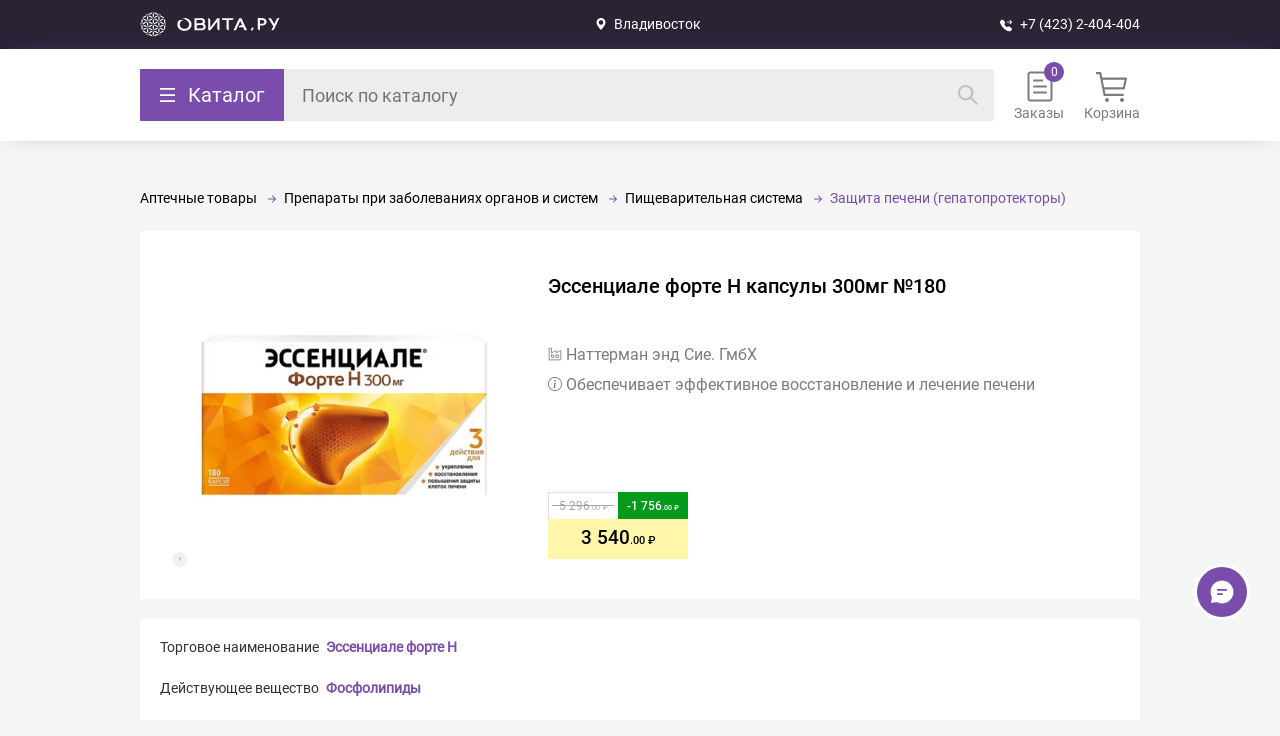

--- FILE ---
content_type: text/html; charset=UTF-8
request_url: https://ovita.ru/catalog/8866177.html
body_size: 30196
content:
<style>.catalog-breadcrumbs li:nth-last-child(-n+2):after { display: none; }</style>
            <!DOCTYPE html>
            <html lang="ru">
                <head>
                    <meta charset="UTF-8">
                    <meta name="viewport" content="width=device-width, initial-scale=1.0, maximum-scale=1.0, user-scalable=no">
                    <meta name="description" content="Эссенциале форте Н капсулы 300мг №180 купить по доступной цене во Владивостоке в интернет- аптеке OVITA.RU ✔ Широкий ассортимент лекарств ✔ Акции и скидки ✔ Бронирование по аптекам Владивостока и Приморского края">
                    <title>Эссенциале форте Н капсулы 300мг №180 купить во Владивостоке | ОВИТА</title>
                    <link rel="icon" type="image/x-icon" href="/favicon.svg">
                    <link href="/local/templates/ovita_2.0/ovita.css?1766030555" rel="stylesheet"><link href="/catalog/catalog.css?1762778890" rel="stylesheet"><link href="/local/templates/ovita_2.0/mobile.css?1765949439" rel="stylesheet"><link href="/local/templates/ovita_2.0/new_auth.css?1762778890" rel="stylesheet">
                    <meta property="og:title" content="Эссенциале форте Н капсулы 300мг №180"><meta property="og:type" content="website"><meta property="og:url" content="https://ovita.ru/catalog/8866177.html"><meta property="og:image" content="https://ovita.ruiblock/887/88789608235d253655a1d5bbb642a2aa.jpg"><meta property="og:image:width" content="600"><meta property="og:image:height" content="600"><meta property="og:description" content="Обеспечивает эффективное восстановление и лечение печени"><meta property="og:site_name" content="ovita.ru">
                    <script type="application/ld+json">
{
  "@context": "https://schema.org",
  "@type": "Organization",
  "name": "OVITA.RU",
  "alternateName": "ОВИТА",
  "description": "OVITA.RU - это динамично развивающаяся компания, известная с 1996 года. Сеть насчитывает свыше 50 аптек, расположенных по всему Приморскому краю. Основным направлением деятельности аптек-партнеров OVITA.RU является обеспечение населения лекарственными препаратами, косметикой, гигиеническими средствами, медицинскими изделиями и БАДами",
  "url": "https://ovita.ru/",
   "logo": "https://img.hhcdn.ru/employer-logo/5569545.jpeg",
  "address": {
    "@type": "PostalAddress",
    "streetAddress": "Сахалинская д 5",
    "addressLocality": "г. Владивосток",
    "addressRegion": "Приморский край",
    "addressCountry": "Россия",
  "contactPoint": {
    "@type": "ContactPoint",
    "telephone": "+7 (423) 2-404-404",
    "contactType": "technical support",
    "areaServed": "RU",
    "availableLanguage": "Russian"
 	 }
  }
}
</script>
                    <meta property="og:type" content="website">
<meta property="og:title" content="OVITA.RU - одна из ведущих интернет-аптек Владивостока и Приморского края!">
<meta property="og:description" content="Каталог лекарств на заказ в интернет-аптеке OVITA.RU. Удобный поиск лекарств онлайн, информация о наличии и ценах на лекарства в аптеках Владивостока и Приморского края. А также товары для детей, оптика, здоровое питание, товары для красоты и другие аптечные товары.">
<meta property="og:url" content="https://ovita.ru/">
<meta property="og:image" content="https://img.hhcdn.ru/employer-logo/5569545.jpeg">
                    
                    <link rel="canonical" href="https://ovita.ru/catalog/8866177.html" />
                    <script src="https://www.google.com/recaptcha/api.js"></script>
                    <meta name="yandex-verification" content="44fb4a8469de26ed" />
                    <meta name="google-site-verification" content="QJpiopr4aYgWnf245t2iEHKC-3u3C8Vt9ChSr0fSyC0" />
                    <link rel="manifest" href="/manifest.json">
                </head>
                <body>
                    <a class="skip-link" href="#main">Прейте к основной части</a>
                    <div id="header">
    <div class="first">
        <div class="first-container">
            <a class="second-logo" alt="Овита – закажите лекарства по доступной цене." href="/">Вернуться на главную страницу</a>
            <div class="first-city" n="43.13" s="131.9" zoom="15">
                Владивосток

                <data>
                    <div class="first-city-container">
                        <div class="choose-city-title">Выбор города</div>
                        <div class="cities-container"><el n="43.13" s="131.9" z="15" select>Владивосток</el><el n="43.35" s=" 132.16" z="15">Артём</el><el n="44.22" s=" 133.35" z="15">Новосысоевка</el><el n="44.57" s=" 132.77" z="15">Спасск-Дальний</el><el n="44.16" s=" 133.86" z="15">Чугуевка</el><el n="43.32" s=" 132.35" z="15">Шкотово</el><el n="44.40" s=" 131.37" z="15">Пограничный</el><el n="44.740061" s=" 132.042187" z="15">Камень-Рыболов</el><el n="45.05" s=" 136.61" z="15">Терней</el><el n="42.90" s=" 133.90" z="15">Преображение</el><el n="43.74" s=" 135.29" z="15">Ольга</el><el n="45.87" s=" 133.64" z="15">Лазо</el><el n="43.005744" s=" 131.848456" z="15">о.Русский</el></div>
                    </div>
                </data>
            </div>
            <a class="first-phone" href="tel:+74232404404" onclick="ym(44003209,'reachGoal','clickToCall')">+7 (423) 2-404-404</a>
            <div class="first-authorization">
    <data>
        <el code="id"></el>
        <el code="name"></el>
        <el code="phone"></el>
        <el code="email"></el>
        
    </data>
</div>
            <div class="authorization-popup" status="close">
                <div class="authorization-popup-body">
                    <div class="authorization-popup-title">Авторизация</div>
                    <div class="input-parent" name="Телефон" code="phone"><input placeholder="Телефон" data-phone-pattern autocomplete="one-time-code" type="tel"></div>
                    <div code="send">Получить код</div>
                </div>
            </div>
        </div>
    </div>
    <div class="second">
        <div class="second-container">
            <div class="second-catalog">
                <div class="second-catalog-but">Каталог</div>
                <div class="second-catalog-body"><div class="catalog">
            <style>
            .catalog {
                background-color: white;
                display: flex;
                height: 76dvh;
                overflow: hidden;
                border-radius: 2px;
            }

            .catalog .catalog-container,
            .catalog-column,
            .catalog-column ul {
                height: 100%;
            }

            ul, li {
                margin: 0;
                list-style: none;
                padding: 0;
            }

            .catalog-column {
                width: 0;
                overflow: auto;
                max-height: 80vh;
                transition: all 0.2s ease-out;
            }

            .catalog-column[lvl='1'],
            .catalog-column[lvl='2'],
            .catalog-column[lvl='3'][show],
            .catalog-column[lvl='4'][show] {
                transition: all 0.2s ease-out;
                width: 250px;
            }

            .catalog-column[lvl='2'],
            .catalog-column[lvl='3'][show],
            .catalog-column[lvl='4'][show] {
                border-left: 3px solid #F5F5F5;
            }

            .catalog-column::-webkit-scrollbar {
                width: 4px;
                height: 4px;
            }

            .catalog-column::-webkit-scrollbar-thumb {
                background-color: #7A4DAD;
                border-radius: 2px;
            }

            .catalog-column::-webkit-scrollbar-track {
                box-shadow: inset 0 0 6px rgb(0 0 0 / 30%);
                border-radius: 4px;
            }

            .catalog-column ul {
                background-color: white;
            }

            .catalog-column[lvl="1"] ul {
                color: #323232;
                line-height: 20px;
                background-color: #F2F2F2;
            }

            .catalog-column li {
                padding: 18px 10px 18px 20px;
                display: none;
                position: relative;
                align-items: center;
            }

            .catalog-column li a{
                width: 100%;
            }

            .catalog-column li[parent-id="0"] {
                font-size: 15px;
                display: flex;
            }

            .catalog-column li[parent-id="0"] .name {
                margin-left: 10px;
            }

            .catalog-column li[show] {
                display: flex;
            }

            .catalog-column[parent-id='0'] li:hover {
                background-color: white;
            }

            .catalog-column li[hover] {
                color: #7A4DAD;
            }

            .catalog-column[lvl='1'] li[hover] {
                background-color: white;
                color: black;
            }

            .catalog-column li[show] .name {
                display: flex;
                width: 190px;
                align-items: center;
            }

            .catalog-column .name[child]:after {
                content: '';
                position: absolute;
                right: 13px;
                background: url("/local/img/catalog/arrow-part-1.svg") no-repeat center;
                transition: 0.2s;
                width: 15px;
                height: 13px;
            }

            .catalog-column li[hover] .name[child]:after {
                background: url("/local/img/catalog/arrow-part-2.svg") no-repeat center;
                transition: 0.2s;
                right: 11px;
            }

            .catalog-column li[parent-id='0']:before {
                content: '';
                width: 20px;
                height: 20px;
            }

            .catalog-column li[catalog-id="1"]:before {
                background: url(/local/img/catalog/lekarstva.svg) no-repeat center;
            }

            .catalog-column li[catalog-id="120"]:before {
                background: url(/local/img/catalog/medtehnika.svg) no-repeat center;
            }

            .catalog-column li[catalog-id="146"]:before {
                background: url(/local/img/catalog/tovary-dlya-zdorovya.svg) no-repeat center;
            }

            .catalog-column li[catalog-id="251"]:before {
                background: url(/local/img/catalog/mama_i_rebenok.svg) no-repeat center;
            }

            .catalog-column li[catalog-id="288"]:before {
                background: url(/local/img/catalog/odezhda_igrushki_i_razvitie_rebenka.svg) no-repeat center;
            }

            .catalog-column li[catalog-id="322"]:before {
                background: url(/local/img/catalog/optika.svg) no-repeat center;
            }

            @media (max-width: 600px) {
                .catalog,
                .catalog-column {
                    width: 100%;
                }
                .catalog-column[lvl='1'],
                .catalog-column[lvl='2'],
                .catalog-column[lvl='3'][show],
                .catalog-column[lvl='4'][show] {
                    width: 100%;
                }

                .catalog-column {
                    display: none;
                }

                .catalog-column[show] {
                    display: block;
                }

                .catalog-column[lvl="1"] ul {
                    background-color: white;
                }

                .catalog-column li {
                    border-bottom: 2px solid #F5F5F5;
                    background: #FFF;
                }

                .catalog-column li {
                    padding: 18px 20px;
                }

                .catalog-column {
                    max-height: unset;
                    height: unset;
                }

                .catalog .catalog-container {
                    height: calc(100dvh - 300px);
                }
            }
        </style>
                <div class="catalog-container">
            <div class="back-to-breadcrumbs"></div>
                                                <div class="catalog-column" lvl="1" show>
                                    <ul>
                                                                                    <li catalog-id="1" parent-id="0" hover>
                                                                                                                                        <span class="name">
                                            Аптечные товары
                                        </span>
                                                                                                </li>
                                                                                    <li catalog-id="120" parent-id="0">
                                                                                                                                        <span class="name">
                                            Медицинские товары и ортопедия
                                        </span>
                                                                                                </li>
                                                                                    <li catalog-id="146" parent-id="0">
                                                                                                                                        <span class="name">
                                            Товары для красоты и здоровья
                                        </span>
                                                                                                </li>
                                                                                    <li catalog-id="251" parent-id="0">
                                                                                                                                        <span class="name">
                                            Детское питание и уход
                                        </span>
                                                                                                </li>
                                                                                    <li catalog-id="288" parent-id="0">
                                                                                                                                        <span class="name">
                                            Одежда и развитие ребенка
                                        </span>
                                                                                                </li>
                                                                                    <li catalog-id="322" parent-id="0">
                                                                                                                                        <span class="name">
                                            Оптика
                                        </span>
                                                                                                </li>
                                            </ul>
                </div>
                                                <div class="catalog-column" lvl="2">
                                    <ul>
                                                                                    <li catalog-id="2" parent-id="1" show>
                                                                                                                                        <span class="name" child>
                                            Антибиотики
                                        </span>
                                                                                                </li>
                                                                                    <li catalog-id="20" parent-id="1" show>
                                                                                                                                        <span class="name" child>
                                            Препараты при заболеваниях органов и систем
                                        </span>
                                                                                                </li>
                                                                                    <li catalog-id="7" parent-id="1" show>
                                                                                                <a href="/catalog/immunoglobuliny-immunnye-syvorotki-bakteriofagi">
                                        Иммуноглобулины, Иммунные сыворотки, Бактериофаги
                                    </a>
                                                            </li>
                                                                                    <li catalog-id="14" parent-id="1" show>
                                                                                                                                        <span class="name" child>
                                            Препараты от спазма и боли
                                        </span>
                                                                                                </li>
                                                                                    <li catalog-id="17" parent-id="1" show>
                                                                                                                                        <span class="name" child>
                                            Вредные привычки
                                        </span>
                                                                                                </li>
                                                                                    <li catalog-id="80" parent-id="1" show>
                                                                                                                                        <span class="name" child>
                                            Противопростудные, противовирусные, иммунные
                                        </span>
                                                                                                </li>
                                                                                    <li catalog-id="81" parent-id="1" show>
                                                                                                <a href="/catalog/allergologija-214">
                                        Препараты при аллергии
                                    </a>
                                                            </li>
                                                                                    <li catalog-id="82" parent-id="1" show>
                                                                                                                                        <span class="name" child>
                                            Женское здоровье
                                        </span>
                                                                                                </li>
                                                                                    <li catalog-id="95" parent-id="1" show>
                                                                                                                                        <span class="name" child>
                                            Мужское здоровье
                                        </span>
                                                                                                </li>
                                                                                    <li catalog-id="89" parent-id="1" show>
                                                                                                                                        <span class="name" child>
                                            Биологически Активные Добавки
                                        </span>
                                                                                                </li>
                                                                                    <li catalog-id="8" parent-id="1" show>
                                                                                                                                        <span class="name" child>
                                            Витамины и БАД
                                        </span>
                                                                                                </li>
                                                                                    <li catalog-id="106" parent-id="1" show>
                                                                                                <a href="/catalog/protivoopuholevye-preparaty-201">
                                        Онкология и иммунодепрессанты
                                    </a>
                                                            </li>
                                                                                    <li catalog-id="100" parent-id="1" show>
                                                                                                                                        <span class="name" child>
                                            Препараты для лечения заболеваний кожи, волос и ногтей
                                        </span>
                                                                                                </li>
                                                                                    <li catalog-id="107" parent-id="1" show>
                                                                                                                                        <span class="name" child>
                                            Прочее
                                        </span>
                                                                                                </li>
                                                                                    <li catalog-id="121" parent-id="120">
                                                                                                                                        <span class="name" child>
                                            Медицинские приборы
                                        </span>
                                                                                                </li>
                                                                                    <li catalog-id="130" parent-id="120">
                                                                                                                                        <span class="name" child>
                                            Ортопедия
                                        </span>
                                                                                                </li>
                                                                                    <li catalog-id="135" parent-id="120">
                                                                                                                                        <span class="name" child>
                                            Материалы для перевязки
                                        </span>
                                                                                                </li>
                                                                                    <li catalog-id="138" parent-id="120">
                                                                                                                                        <span class="name" child>
                                            Уход за лежачими больными
                                        </span>
                                                                                                </li>
                                                                                    <li catalog-id="143" parent-id="120">
                                                                                                <a href="/catalog/40">
                                        Шприцы, иглы, инфузионные системы
                                    </a>
                                                            </li>
                                                                                    <li catalog-id="144" parent-id="120">
                                                                                                <a href="/catalog/37">
                                        Изделия из резины и полимерных материалов
                                    </a>
                                                            </li>
                                                                                    <li catalog-id="145" parent-id="120">
                                                                                                <a href="/catalog/180">
                                        Прочее
                                    </a>
                                                            </li>
                                                                                    <li catalog-id="147" parent-id="146">
                                                                                                <a href="/catalog/antiseptiki">
                                        Антисептики
                                    </a>
                                                            </li>
                                                                                    <li catalog-id="148" parent-id="146">
                                                                                                                                        <span class="name" child>
                                            Здоровое питание
                                        </span>
                                                                                                </li>
                                                                                    <li catalog-id="168" parent-id="146">
                                                                                                                                        <span class="name" child>
                                            Избавьтесь от лишнего багажа
                                        </span>
                                                                                                </li>
                                                                                    <li catalog-id="174" parent-id="146">
                                                                                                <a href="/catalog/245">
                                        Согревающие пояса и одежда для дома
                                    </a>
                                                            </li>
                                                                                    <li catalog-id="175" parent-id="146">
                                                                                                <a href="/catalog/zhenskaja-gigiena-148">
                                        Средства женской гигиены
                                    </a>
                                                            </li>
                                                                                    <li catalog-id="176" parent-id="146">
                                                                                                                                        <span class="name" child>
                                            Средства по уходу за лицом и телом
                                        </span>
                                                                                                </li>
                                                                                    <li catalog-id="231" parent-id="146">
                                                                                                <a href="/catalog/sportivnoe_pitanie">
                                        Спортивное питание
                                    </a>
                                                            </li>
                                                                                    <li catalog-id="232" parent-id="146">
                                                                                                                                        <span class="name" child>
                                            Гигиена полости рта
                                        </span>
                                                                                                </li>
                                                                                    <li catalog-id="237" parent-id="146">
                                                                                                                                        <span class="name" child>
                                            Средства по уходу за волосами
                                        </span>
                                                                                                </li>
                                                                                    <li catalog-id="242" parent-id="146">
                                                                                                                                        <span class="name" child>
                                            Товары для взрослых
                                        </span>
                                                                                                </li>
                                                                                    <li catalog-id="246" parent-id="146">
                                                                                                                                        <span class="name" child>
                                            Защита от насекомых и дезинфекция
                                        </span>
                                                                                                </li>
                                                                                    <li catalog-id="250" parent-id="146">
                                                                                                <a href="/catalog/mir_aromatov">
                                        Мир Ароматов
                                    </a>
                                                            </li>
                                                                                    <li catalog-id="252" parent-id="251">
                                                                                                <a href="/catalog/tovary_dlya_nedonoshennykh_i_malovesnykh_detey_">
                                        Аксессуары и уход для недоношенных и маловесных детей
                                    </a>
                                                            </li>
                                                                                    <li catalog-id="253" parent-id="251">
                                                                                                                                        <span class="name" child>
                                            Детское питание
                                        </span>
                                                                                                </li>
                                                                                    <li catalog-id="259" parent-id="251">
                                                                                                                                        <span class="name" child>
                                            Кормление
                                        </span>
                                                                                                </li>
                                                                                    <li catalog-id="266" parent-id="251">
                                                                                                                                        <span class="name" child>
                                            Бытовая техника для детской
                                        </span>
                                                                                                </li>
                                                                                    <li catalog-id="271" parent-id="251">
                                                                                                                                        <span class="name" child>
                                            Купаем малыша
                                        </span>
                                                                                                </li>
                                                                                    <li catalog-id="275" parent-id="251">
                                                                                                                                        <span class="name" child>
                                            Постельные принадлежности
                                        </span>
                                                                                                </li>
                                                                                    <li catalog-id="280" parent-id="251">
                                                                                                                                        <span class="name" child>
                                            Детская косметика и гигиена, предметы ухода
                                        </span>
                                                                                                </li>
                                                                                    <li catalog-id="306" parent-id="288">
                                                                                                                                        <span class="name" child>
                                            Игрушки
                                        </span>
                                                                                                </li>
                                                                                    <li catalog-id="324" parent-id="322">
                                                                                                <a href="/catalog/79">
                                        Средства для линз
                                    </a>
                                                            </li>
                                                                                    <li catalog-id="325" parent-id="322">
                                                                                                <a href="/catalog/273">
                                        Аксессуары
                                    </a>
                                                            </li>
                                                                                    <li catalog-id="326" parent-id="322">
                                                                                                <a href="/catalog/kontaktnye-linzy">
                                        Контактные линзы
                                    </a>
                                                            </li>
                                            </ul>
                </div>
                                                <div class="catalog-column" lvl="3">
                                    <ul>
                                                                                    <li catalog-id="3" parent-id="2">
                                                                                                <a href="/catalog/antibakterialnye-preparaty-88">
                                        Антибактериальные препараты
                                    </a>
                                                            </li>
                                                                                    <li catalog-id="5" parent-id="2">
                                                                                                <a href="/catalog/protozojnye-preparaty-103">
                                        Препараты для лечения протозойных инфекций
                                    </a>
                                                            </li>
                                                                                    <li catalog-id="21" parent-id="20">
                                                                                                                                        <span class="name" child>
                                            Пищеварительная система
                                        </span>
                                                                                                </li>
                                                                                    <li catalog-id="45" parent-id="20">
                                                                                                                                        <span class="name" child>
                                            Сердечно-сосудистая система
                                        </span>
                                                                                                </li>
                                                                                    <li catalog-id="34" parent-id="20">
                                                                                                                                        <span class="name" child>
                                            Нервная система
                                        </span>
                                                                                                </li>
                                                                                    <li catalog-id="59" parent-id="20">
                                                                                                                                        <span class="name" child>
                                            Костно-мышечная система
                                        </span>
                                                                                                </li>
                                                                                    <li catalog-id="64" parent-id="20">
                                                                                                                                        <span class="name" child>
                                            Мочеполовая система
                                        </span>
                                                                                                </li>
                                                                                    <li catalog-id="65" parent-id="20">
                                                                                                                                        <span class="name" child>
                                            Обмен веществ и эндокринология
                                        </span>
                                                                                                </li>
                                                                                    <li catalog-id="70" parent-id="20">
                                                                                                                                        <span class="name" child>
                                            ЛОР-органы
                                        </span>
                                                                                                </li>
                                                                                    <li catalog-id="74" parent-id="20">
                                                                                                                                        <span class="name" child>
                                            Дыхательная система
                                        </span>
                                                                                                </li>
                                                                                    <li catalog-id="72" parent-id="20">
                                                                                                                                        <span class="name" child>
                                            Офтальмология
                                        </span>
                                                                                                </li>
                                                                                    <li catalog-id="71" parent-id="20">
                                                                                                <a href="/catalog/lechenie-rotovoj-polosti-86">
                                        Стоматология
                                    </a>
                                                            </li>
                                                                                    <li catalog-id="15" parent-id="14">
                                                                                                <a href="/catalog/dlya_vnutrennego_primeneniya_">
                                        Нестероидные противовоспалительные препараты
                                    </a>
                                                            </li>
                                                                                    <li catalog-id="16" parent-id="14">
                                                                                                <a href="/catalog/dlya_naruzhnogo_primeneniya">
                                        Для наружного применения
                                    </a>
                                                            </li>
                                                                                    <li catalog-id="389" parent-id="14">
                                                                                                <a href="/catalog/ot_migreni">
                                        От мигрени
                                    </a>
                                                            </li>
                                                                                    <li catalog-id="390" parent-id="14">
                                                                                                <a href="/catalog/Spazmolitiki">
                                        Спазмолитики
                                    </a>
                                                            </li>
                                                                                    <li catalog-id="368" parent-id="17">
                                                                                                <a href="/catalog/23781">
                                        Алкогольная зависимость
                                    </a>
                                                            </li>
                                                                                    <li catalog-id="19" parent-id="17">
                                                                                                <a href="/catalog/testy">
                                        Тесты
                                    </a>
                                                            </li>
                                                                                    <li catalog-id="381" parent-id="80">
                                                                                                <a href="/catalog/23811">
                                        Для повышения иммунитета
                                    </a>
                                                            </li>
                                                                                    <li catalog-id="18" parent-id="80">
                                                                                                <a href="/catalog/lechenie_i_profilaktika">
                                        Противовирусные
                                    </a>
                                                            </li>
                                                                                    <li catalog-id="382" parent-id="80">
                                                                                                <a href="/catalog/23802">
                                        Для снятия симптомов простуды
                                    </a>
                                                            </li>
                                                                                    <li catalog-id="83" parent-id="82">
                                                                                                <a href="/catalog/sredstva-dlya-kontracepcii">
                                        Контрацептивы
                                    </a>
                                                            </li>
                                                                                    <li catalog-id="84" parent-id="82">
                                                                                                <a href="/catalog/testy_na_beremennost_i_ovulyatsiyu">
                                        Тесты на беременность и овуляцию
                                    </a>
                                                            </li>
                                                                                    <li catalog-id="85" parent-id="82">
                                                                                                <a href="/catalog/laktatsiya">
                                        Лактация
                                    </a>
                                                            </li>
                                                                                    <li catalog-id="86" parent-id="82">
                                                                                                <a href="/catalog/mastopatiya">
                                        Мастопатия
                                    </a>
                                                            </li>
                                                                                    <li catalog-id="361" parent-id="82">
                                                                                                <a href="/catalog/preparaty-polovykh-gormonov">
                                        Препараты половых гормонов
                                    </a>
                                                            </li>
                                                                                    <li catalog-id="87" parent-id="82">
                                                                                                <a href="/catalog/preparaty-pri-klimakse-102">
                                        При климаксе
                                    </a>
                                                            </li>
                                                                                    <li catalog-id="383" parent-id="82">
                                                                                                <a href="/catalog/24150">
                                        При гинекологических заболеваниях
                                    </a>
                                                            </li>
                                                                                    <li catalog-id="88" parent-id="82">
                                                                                                <a href="/catalog/protivovospalitelnye-v-ginekologii-215">
                                        Прочее
                                    </a>
                                                            </li>
                                                                                    <li catalog-id="96" parent-id="95">
                                                                                                <a href="/catalog/adenoma_predstatelnoy_zhelezy">
                                        Аденома предстательной железы и простатит
                                    </a>
                                                            </li>
                                                                                    <li catalog-id="97" parent-id="95">
                                                                                                <a href="/catalog/andropauza">
                                        Андропауза
                                    </a>
                                                            </li>
                                                                                    <li catalog-id="98" parent-id="95">
                                                                                                <a href="/catalog/povyshenie_reproduktivnoy_funktsii">
                                        Повышение репродуктивной функции
                                    </a>
                                                            </li>
                                                                                    <li catalog-id="99" parent-id="95">
                                                                                                <a href="/catalog/potentsiya">
                                        Потенция
                                    </a>
                                                            </li>
                                                                                    <li catalog-id="91" parent-id="89">
                                                                                                <a href="/catalog/obshheukrepljajushhie-vitaminy-137">
                                        Общеукрепляющие БАДы
                                    </a>
                                                            </li>
                                                                                    <li catalog-id="93" parent-id="89">
                                                                                                <a href="/catalog/dlja-sosudov-76">
                                        Ясное мышление - чистые сосуды
                                    </a>
                                                            </li>
                                                                                    <li catalog-id="94" parent-id="89">
                                                                                                <a href="/catalog/47">
                                        Прочие БАДы
                                    </a>
                                                            </li>
                                                                                    <li catalog-id="9" parent-id="8">
                                                                                                <a href="/catalog/vitaminnye-komleksy-90">
                                        Витамины и витаминно-минеральные комплексы
                                    </a>
                                                            </li>
                                                                                    <li catalog-id="10" parent-id="8">
                                                                                                <a href="/catalog/balzamy-jeleksiry-87">
                                        Бальзамы и эликсиры
                                    </a>
                                                            </li>
                                                                                    <li catalog-id="11" parent-id="8">
                                                                                                <a href="/catalog/vitaminy-dlya-detej">
                                        Витамины для детей
                                    </a>
                                                            </li>
                                                                                    <li catalog-id="12" parent-id="8">
                                                                                                <a href="/catalog/vitaminy-dlya-beremennyh">
                                        Витамины для беременных
                                    </a>
                                                            </li>
                                                                                    <li catalog-id="13" parent-id="8">
                                                                                                <a href="/catalog/vitaminy-dlja-pozhilyh-276">
                                        Витамины для людей зрелого возраста
                                    </a>
                                                            </li>
                                                                                    <li catalog-id="378" parent-id="8">
                                                                                                <a href="/catalog/23792">
                                        Витамины для глаз
                                    </a>
                                                            </li>
                                                                                    <li catalog-id="384" parent-id="8">
                                                                                                <a href="/catalog/24151">
                                        Витамины красоты
                                    </a>
                                                            </li>
                                                                                    <li catalog-id="385" parent-id="8">
                                                                                                <a href="/catalog/24152">
                                        Витамины для женщин
                                    </a>
                                                            </li>
                                                                                    <li catalog-id="386" parent-id="8">
                                                                                                <a href="/catalog/24153">
                                        Витамины для мужчин
                                    </a>
                                                            </li>
                                                                                    <li catalog-id="387" parent-id="8">
                                                                                                <a href="/catalog/24154">
                                        Общеукреплющие средства
                                    </a>
                                                            </li>
                                                                                    <li catalog-id="388" parent-id="8">
                                                                                                <a href="/catalog/24155">
                                        Макро- и микроэлементы
                                    </a>
                                                            </li>
                                                                                    <li catalog-id="101" parent-id="100">
                                                                                                <a href="/catalog/94">
                                        Комбинированные дерматологические препараты
                                    </a>
                                                            </li>
                                                                                    <li catalog-id="102" parent-id="100">
                                                                                                <a href="/catalog/lechenie-ran-i-jazv-115">
                                        Препараты для лечения ран и язв
                                    </a>
                                                            </li>
                                                                                    <li catalog-id="103" parent-id="100">
                                                                                                <a href="/catalog/lechenie-ugrevoj-sypi-249">
                                        Препараты для лечения угревой сыпи
                                    </a>
                                                            </li>
                                                                                    <li catalog-id="104" parent-id="100">
                                                                                                <a href="/catalog/protivomikrobnye-sredstva-111">
                                        Средства с противомикробным действием
                                    </a>
                                                            </li>
                                                                                    <li catalog-id="105" parent-id="100">
                                                                                                <a href="/catalog/lechenie-psoriaza-i-seborei-303">
                                        Средства для лечения псориаза и себореи
                                    </a>
                                                            </li>
                                                                                    <li catalog-id="6" parent-id="100">
                                                                                                                                        <span class="name" child>
                                            Противогрибковые препараты
                                        </span>
                                                                                                </li>
                                                                                    <li catalog-id="108" parent-id="107">
                                                                                                <a href="/catalog/antiseptiki-93">
                                        Антисептические средства
                                    </a>
                                                            </li>
                                                                                    <li catalog-id="109" parent-id="107">
                                                                                                <a href="/catalog/rastvory-dlja-kapelnic-fizrastvor-96">
                                        Инфузионные растворы
                                    </a>
                                                            </li>
                                                                                    <li catalog-id="110" parent-id="107">
                                                                                                <a href="/catalog/116">
                                        Рентгеноконтрастные
                                    </a>
                                                            </li>
                                                                                    <li catalog-id="117" parent-id="107">
                                                                                                <a href="/catalog/ehdas">
                                        Эдас
                                    </a>
                                                            </li>
                                                                                    <li catalog-id="111" parent-id="107">
                                                                                                                                        <span class="name" child>
                                            Анестезиология, Реаниматология, Трансфузиология
                                        </span>
                                                                                                </li>
                                                                                    <li catalog-id="116" parent-id="107">
                                                                                                <a href="/catalog/404">
                                        Комплексообразующие средства
                                    </a>
                                                            </li>
                                                                                    <li catalog-id="118" parent-id="107">
                                                                                                <a href="/catalog/antipedikuleznye">
                                        Антипедикулезные
                                    </a>
                                                            </li>
                                                                                    <li catalog-id="119" parent-id="107">
                                                                                                <a href="/catalog/protivoparazitarnye">
                                        Противопаразитарные
                                    </a>
                                                            </li>
                                                                                    <li catalog-id="379" parent-id="107">
                                                                                                <a href="/catalog/23793">
                                        Подарочные сертификаты
                                    </a>
                                                            </li>
                                                                                    <li catalog-id="122" parent-id="121">
                                                                                                <a href="/catalog/ingaljatory-nebulajzery">
                                        Ингаляторы, небулайзеры
                                    </a>
                                                            </li>
                                                                                    <li catalog-id="123" parent-id="121">
                                                                                                <a href="/catalog/tonometry">
                                        Тонометры и комплектующие
                                    </a>
                                                            </li>
                                                                                    <li catalog-id="124" parent-id="121">
                                                                                                <a href="/catalog/gljukometry">
                                        Глюкометры и комплектующие
                                    </a>
                                                            </li>
                                                                                    <li catalog-id="125" parent-id="121">
                                                                                                <a href="/catalog/termometry">
                                        Термометры
                                    </a>
                                                            </li>
                                                                                    <li catalog-id="126" parent-id="121">
                                                                                                <a href="/catalog/kosmetologicheskie-apparaty">
                                        Косметологические аппараты
                                    </a>
                                                            </li>
                                                                                    <li catalog-id="127" parent-id="121">
                                                                                                <a href="/catalog/29">
                                        Аппараты и лечебные приборы
                                    </a>
                                                            </li>
                                                                                    <li catalog-id="128" parent-id="121">
                                                                                                <a href="/catalog/izdelija-massazhnye-35">
                                        Изделия массажные
                                    </a>
                                                            </li>
                                                                                    <li catalog-id="129" parent-id="121">
                                                                                                <a href="/catalog/156">
                                        Гинекологические изделия
                                    </a>
                                                            </li>
                                                                                    <li catalog-id="131" parent-id="130">
                                                                                                <a href="/catalog/ortopedicheskie_izdeliya">
                                        Ортопедические изделия
                                    </a>
                                                            </li>
                                                                                    <li catalog-id="132" parent-id="130">
                                                                                                <a href="/catalog/bandazhi">
                                        Бандажи
                                    </a>
                                                            </li>
                                                                                    <li catalog-id="133" parent-id="130">
                                                                                                <a href="/catalog/trosti_i_kostyli">
                                        Трости и костыли
                                    </a>
                                                            </li>
                                                                                    <li catalog-id="134" parent-id="130">
                                                                                                <a href="/catalog/kompressionnoe_bele">
                                        Компрессионное белье
                                    </a>
                                                            </li>
                                                                                    <li catalog-id="136" parent-id="135">
                                                                                                <a href="/catalog/plastyri">
                                        Пластыри
                                    </a>
                                                            </li>
                                                                                    <li catalog-id="137" parent-id="135">
                                                                                                <a href="/catalog/vata_binty_sterilnye_salfetki">
                                        Вата, бинты, стерильные салфетки
                                    </a>
                                                            </li>
                                                                                    <li catalog-id="139" parent-id="138">
                                                                                                <a href="/catalog/podguzniki_pelenki_vlazhnye_salfetki">
                                        Подгузники, пеленки, влажные салфетки
                                    </a>
                                                            </li>
                                                                                    <li catalog-id="140" parent-id="138">
                                                                                                <a href="/catalog/sredstva_po_ukhodu_za_telom_dlya_lezhachikh_bolnykh">
                                        Средства по уходу за телом для лежачих больных
                                    </a>
                                                            </li>
                                                                                    <li catalog-id="141" parent-id="138">
                                                                                                <a href="/catalog/pitanie-dlya-bolnyh-123">
                                        Клиническое питание
                                    </a>
                                                            </li>
                                                                                    <li catalog-id="142" parent-id="138">
                                                                                                <a href="/catalog/predmety_ukhoda_za_lezhachimi_bolnymi">
                                        Предметы ухода за лежачими больными
                                    </a>
                                                            </li>
                                                                                    <li catalog-id="149" parent-id="148">
                                                                                                <a href="/catalog/batonchiki">
                                        Батончики
                                    </a>
                                                            </li>
                                                                                    <li catalog-id="150" parent-id="148">
                                                                                                <a href="/catalog/gematogen">
                                        Гематоген
                                    </a>
                                                            </li>
                                                                                    <li catalog-id="151" parent-id="148">
                                                                                                <a href="/catalog/zamenitel_sahara">
                                        Заменитель сахара
                                    </a>
                                                            </li>
                                                                                    <li catalog-id="154" parent-id="148">
                                                                                                <a href="/catalog/kisel">
                                        Кисель
                                    </a>
                                                            </li>
                                                                                    <li catalog-id="155" parent-id="148">
                                                                                                <a href="/catalog/kletchatka">
                                        Клетчатка
                                    </a>
                                                            </li>
                                                                                    <li catalog-id="156" parent-id="148">
                                                                                                <a href="/catalog/kozinaki">
                                        Козинаки
                                    </a>
                                                            </li>
                                                                                    <li catalog-id="160" parent-id="148">
                                                                                                <a href="/catalog/marmelad_zefir">
                                        Мармелад, зефир
                                    </a>
                                                            </li>
                                                                                    <li catalog-id="161" parent-id="148">
                                                                                                <a href="/catalog/mjusli">
                                        Мюсли
                                    </a>
                                                            </li>
                                                                                    <li catalog-id="162" parent-id="148">
                                                                                                <a href="/catalog/otrubi">
                                        Отруби
                                    </a>
                                                            </li>
                                                                                    <li catalog-id="163" parent-id="148">
                                                                                                <a href="/catalog/pechene">
                                        Печенье
                                    </a>
                                                            </li>
                                                                                    <li catalog-id="164" parent-id="148">
                                                                                                <a href="/catalog/prochie_763">
                                        Прочее
                                    </a>
                                                            </li>
                                                                                    <li catalog-id="167" parent-id="148">
                                                                                                <a href="/catalog/cikorij_kofe">
                                        Цикорий, кофе
                                    </a>
                                                            </li>
                                                                                    <li catalog-id="152" parent-id="148">
                                                                                                <a href="/catalog/kashi">
                                        Каши, хлопья
                                    </a>
                                                            </li>
                                                                                    <li catalog-id="153" parent-id="148">
                                                                                                <a href="/catalog/travy-sbory-chaj-127">
                                        Травы, сборы, чаи
                                    </a>
                                                            </li>
                                                                                    <li catalog-id="157" parent-id="148">
                                                                                                <a href="/catalog/voda-263">
                                        Вода
                                    </a>
                                                            </li>
                                                                                    <li catalog-id="158" parent-id="148">
                                                                                                <a href="/catalog/konfety_karamel-ledency">
                                        Конфеты, карамель, леденцы
                                    </a>
                                                            </li>
                                                                                    <li catalog-id="170" parent-id="168">
                                                                                                                                        <span class="name" child>
                                            Средства для снижения веса и коррекции фигуры
                                        </span>
                                                                                                </li>
                                                                                    <li catalog-id="177" parent-id="176">
                                                                                                                                        <span class="name" child>
                                            Средства по уходу за телом
                                        </span>
                                                                                                </li>
                                                                                    <li catalog-id="192" parent-id="176">
                                                                                                                                        <span class="name" child>
                                            Средства по уходу за лицом
                                        </span>
                                                                                                </li>
                                                                                    <li catalog-id="200" parent-id="176">
                                                                                                                                        <span class="name" child>
                                            Лечебная и профессиональная косметика
                                        </span>
                                                                                                </li>
                                                                                    <li catalog-id="217" parent-id="176">
                                                                                                                                        <span class="name" child>
                                            Средства по уходу за руками
                                        </span>
                                                                                                </li>
                                                                                    <li catalog-id="228" parent-id="176">
                                                                                                                                        <span class="name" child>
                                            Аксессуары по уходу за лицом и телом
                                        </span>
                                                                                                </li>
                                                                                    <li catalog-id="220" parent-id="176">
                                                                                                <a href="/catalog/intimnaja-gigiena-334">
                                        Интимная гигиена
                                    </a>
                                                            </li>
                                                                                    <li catalog-id="221" parent-id="176">
                                                                                                                                        <span class="name" child>
                                            Средства по уходу за ногами
                                        </span>
                                                                                                </li>
                                                                                    <li catalog-id="233" parent-id="232">
                                                                                                <a href="/catalog/zubnye-pasty-293">
                                        Зубные пасты, гели
                                    </a>
                                                            </li>
                                                                                    <li catalog-id="234" parent-id="232">
                                                                                                <a href="/catalog/zubnye-shhetki-294">
                                        Зубные щетки
                                    </a>
                                                            </li>
                                                                                    <li catalog-id="235" parent-id="232">
                                                                                                <a href="/catalog/dopolnitelnyj-uhod-295">
                                        Средства для дополнительного ухода
                                    </a>
                                                            </li>
                                                                                    <li catalog-id="236" parent-id="232">
                                                                                                <a href="/catalog/uhod-zubnye-protezy-296">
                                        Средства по уходу за зубными протезами
                                    </a>
                                                            </li>
                                                                                    <li catalog-id="238" parent-id="237">
                                                                                                <a href="/catalog/shampoo">
                                        Шампуни
                                    </a>
                                                            </li>
                                                                                    <li catalog-id="239" parent-id="237">
                                                                                                <a href="/catalog/balzamy_konditsionery_maski">
                                        Бальзамы, кондиционеры, маски
                                    </a>
                                                            </li>
                                                                                    <li catalog-id="241" parent-id="237">
                                                                                                <a href="/catalog/aksessuary-dlja-volos-301">
                                        Аксессуары
                                    </a>
                                                            </li>
                                                                                    <li catalog-id="243" parent-id="242">
                                                                                                <a href="/catalog/prezervativy-330">
                                        Презервативы
                                    </a>
                                                            </li>
                                                                                    <li catalog-id="244" parent-id="242">
                                                                                                <a href="/catalog/geli-smazki-331">
                                        Гели и смазки
                                    </a>
                                                            </li>
                                                                                    <li catalog-id="247" parent-id="246">
                                                                                                <a href="/catalog/32">
                                        Средства для дезинфекции
                                    </a>
                                                            </li>
                                                                                    <li catalog-id="248" parent-id="246">
                                                                                                <a href="/catalog/zashchita_ot_nasekomykh">
                                        Защита от насекомых
                                    </a>
                                                            </li>
                                                                                    <li catalog-id="254" parent-id="253">
                                                                                                <a href="/catalog/babushkino-lukoshko-371">
                                        Смеси
                                    </a>
                                                            </li>
                                                                                    <li catalog-id="255" parent-id="253">
                                                                                                <a href="/catalog/bebivita">
                                        Пюре
                                    </a>
                                                            </li>
                                                                                    <li catalog-id="256" parent-id="253">
                                                                                                <a href="/catalog/gerber-374">
                                        Каши
                                    </a>
                                                            </li>
                                                                                    <li catalog-id="257" parent-id="253">
                                                                                                <a href="/catalog/nestle-378">
                                        Сок, вода, чай
                                    </a>
                                                            </li>
                                                                                    <li catalog-id="258" parent-id="253">
                                                                                                <a href="/catalog/nutricija-379">
                                        Снеки
                                    </a>
                                                            </li>
                                                                                    <li catalog-id="260" parent-id="259">
                                                                                                <a href="/catalog/butylochki-361">
                                        Бутылочки, поильники, соски
                                    </a>
                                                            </li>
                                                                                    <li catalog-id="261" parent-id="259">
                                                                                                <a href="/catalog/soski-pustyshki-357">
                                        Пустышки и аксессуары
                                    </a>
                                                            </li>
                                                                                    <li catalog-id="262" parent-id="259">
                                                                                                <a href="/catalog/posuda-363">
                                        Посуда и столовые приборы
                                    </a>
                                                            </li>
                                                                                    <li catalog-id="263" parent-id="259">
                                                                                                <a href="/catalog/aksessuary-362">
                                        Аксессуары для кормления
                                    </a>
                                                            </li>
                                                                                    <li catalog-id="264" parent-id="259">
                                                                                                <a href="/catalog/tovary-dlja-beremennyh-molodyh-mam-400">
                                        В помощь маме 
                                    </a>
                                                            </li>
                                                                                    <li catalog-id="265" parent-id="259">
                                                                                                <a href="/catalog/molokootsosy_i_bytovaya_tekhnika">
                                        Молокоотсосы и бытовая техника
                                    </a>
                                                            </li>
                                                                                    <li catalog-id="268" parent-id="266">
                                                                                                <a href="/catalog/uvlazhniteli_termogigrometr_">
                                        Увлажнители, термогигрометр
                                    </a>
                                                            </li>
                                                                                    <li catalog-id="273" parent-id="271">
                                                                                                <a href="/catalog/krugi-dlja-plavanija">
                                        Приспособления для купания и аксессуары
                                    </a>
                                                            </li>
                                                                                    <li catalog-id="274" parent-id="271">
                                                                                                <a href="/catalog/igrushki_dlja_vannoj">
                                        Игрушки для ванной
                                    </a>
                                                            </li>
                                                                                    <li catalog-id="276" parent-id="275">
                                                                                                <a href="/catalog/podushki_i_kokony">
                                        Комплекты постельного белья, простыни и подушки, коконы
                                    </a>
                                                            </li>
                                                                                    <li catalog-id="279" parent-id="275">
                                                                                                <a href="/catalog/kleenki_i_namatrasniki">
                                        Клеенки и наматрасники
                                    </a>
                                                            </li>
                                                                                    <li catalog-id="281" parent-id="280">
                                                                                                <a href="/catalog/uhod-za-kozhej-51">
                                        Уход за кожей
                                    </a>
                                                            </li>
                                                                                    <li catalog-id="282" parent-id="280">
                                                                                                <a href="/catalog/rezhutsja-zubki-366">
                                        Здоровые зубки
                                    </a>
                                                            </li>
                                                                                    <li catalog-id="283" parent-id="280">
                                                                                                <a href="/catalog/shampuni_penki_mylo">
                                        Шампуни, пенки, мыло
                                    </a>
                                                            </li>
                                                                                    <li catalog-id="284" parent-id="280">
                                                                                                <a href="/catalog/podguzniki-vlazhnye-salfetki-356">
                                        Подгузники, трусики, салфетки
                                    </a>
                                                            </li>
                                                                                    <li catalog-id="285" parent-id="280">
                                                                                                <a href="/catalog/uhod-za-malyshom-352">
                                        Предметы ухода за малышом
                                    </a>
                                                            </li>
                                                                                    <li catalog-id="307" parent-id="306">
                                                                                                <a href="/catalog/prorezyvateli_i_pogremushki">
                                        Прорезыватели и погремушки
                                    </a>
                                                            </li>
                                                                                    <li catalog-id="309" parent-id="306">
                                                                                                <a href="/catalog/razvivayushchie_igrushki">
                                        Развивающие игрушки
                                    </a>
                                                            </li>
                                                                                    <li catalog-id="310" parent-id="306">
                                                                                                <a href="/catalog/razvitie_i_tvorchestvo_">
                                        Развитие и творчество 
                                    </a>
                                                            </li>
                                                                                    <li catalog-id="311" parent-id="306">
                                                                                                <a href="/catalog/myagkie_igrushki">
                                        Мягкие игрушки
                                    </a>
                                                            </li>
                                            </ul>
                </div>
                                                <div class="catalog-column" lvl="4">
                                    <ul>
                                                                                    <li catalog-id="23" parent-id="21">
                                                                                                <a href="/catalog/slabitelnye-sredstva-236">
                                        Слабительные
                                    </a>
                                                            </li>
                                                                                    <li catalog-id="22" parent-id="21">
                                                                                                <a href="/catalog/ot_diarey">
                                        От диареи
                                    </a>
                                                            </li>
                                                                                    <li catalog-id="26" parent-id="21">
                                                                                                <a href="/catalog/lechenie-pecheni-239">
                                        Защита печени (гепатопротекторы)
                                    </a>
                                                            </li>
                                                                                    <li catalog-id="27" parent-id="21">
                                                                                                <a href="/catalog/fermenty-232">
                                        Ферменты
                                    </a>
                                                            </li>
                                                                                    <li catalog-id="28" parent-id="21">
                                                                                                <a href="/catalog/slizistaja-zheludka-107">
                                        Защита желудка и кишечника
                                    </a>
                                                            </li>
                                                                                    <li catalog-id="29" parent-id="21">
                                                                                                <a href="/catalog/toshnota-rvota-233">
                                        Противорвотные
                                    </a>
                                                            </li>
                                                                                    <li catalog-id="30" parent-id="21">
                                                                                                <a href="/catalog/vosstanovlenie-mikroflory-240">
                                        При дисбактериозе
                                    </a>
                                                            </li>
                                                                                    <li catalog-id="31" parent-id="21">
                                                                                                <a href="/catalog/sorbenty">
                                        Сорбенты
                                    </a>
                                                            </li>
                                                                                    <li catalog-id="32" parent-id="21">
                                                                                                <a href="/catalog/sredstva-ot-vzdutija-zhivota-235">
                                        При метеоризме
                                    </a>
                                                            </li>
                                                                                    <li catalog-id="33" parent-id="21">
                                                                                                <a href="/catalog/motorika-zhkt-234">
                                        Спазмолитики
                                    </a>
                                                            </li>
                                                                                    <li catalog-id="24" parent-id="21">
                                                                                                <a href="/catalog/zhelchegonnye-sredstva-237">
                                        Желчегонные
                                    </a>
                                                            </li>
                                                                                    <li catalog-id="25" parent-id="21">
                                                                                                <a href="/catalog/ot_izzhog">
                                        От изжоги
                                    </a>
                                                            </li>
                                                                                    <li catalog-id="46" parent-id="45">
                                                                                                <a href="/catalog/lechenie-aritmii-serdca-242">
                                        Антигипертензивные, антиаритмические средства
                                    </a>
                                                            </li>
                                                                                    <li catalog-id="47" parent-id="45">
                                                                                                <a href="/catalog/241">
                                        Антигипотензивные средства
                                    </a>
                                                            </li>
                                                                                    <li catalog-id="48" parent-id="45">
                                                                                                <a href="/catalog/diuretiki-preparaty-243">
                                        Диуретики
                                    </a>
                                                            </li>
                                                                                    <li catalog-id="49" parent-id="45">
                                                                                                <a href="/catalog/248">
                                        Кардиотонические средства
                                    </a>
                                                            </li>
                                                                                    <li catalog-id="50" parent-id="45">
                                                                                                <a href="/catalog/117">
                                        Препараты для лечения заболеваний сердца
                                    </a>
                                                            </li>
                                                                                    <li catalog-id="51" parent-id="45">
                                                                                                <a href="/catalog/246">
                                        Средства, улучшающие периферическое кровообращение
                                    </a>
                                                            </li>
                                                                                    <li catalog-id="57" parent-id="45">
                                                                                                <a href="/catalog/89">
                                        Венотонизирующие средства
                                    </a>
                                                            </li>
                                                                                    <li catalog-id="58" parent-id="45">
                                                                                                <a href="/catalog/lechenie-gemoroja-84">
                                        Антигеморроидальные
                                    </a>
                                                            </li>
                                                                                    <li catalog-id="53" parent-id="45">
                                                                                                <a href="/catalog/lechenie-anemii-106">
                                        Антианемические препараты
                                    </a>
                                                            </li>
                                                                                    <li catalog-id="54" parent-id="45">
                                                                                                <a href="/catalog/lechenie-sosudov-229">
                                        Антитромботические средства
                                    </a>
                                                            </li>
                                                                                    <li catalog-id="55" parent-id="45">
                                                                                                <a href="/catalog/krovoostanavlivajushhie-preparaty-230">
                                        Кровоостанавливающие средства
                                    </a>
                                                            </li>
                                                                                    <li catalog-id="374" parent-id="45">
                                                                                                <a href="/catalog/23787">
                                        Препараты при повышенном холестерине
                                    </a>
                                                            </li>
                                                                                    <li catalog-id="35" parent-id="34">
                                                                                                <a href="/catalog/antidepressanty-253">
                                        Антидепрессанты
                                    </a>
                                                            </li>
                                                                                    <li catalog-id="36" parent-id="34">
                                                                                                <a href="/catalog/nejroleptiki-100">
                                        Антипсихотические средства (нейролептики)
                                    </a>
                                                            </li>
                                                                                    <li catalog-id="37" parent-id="34">
                                                                                                <a href="/catalog/bolezn-parkinsona-284">
                                        Противопаркинсонические средства
                                    </a>
                                                            </li>
                                                                                    <li catalog-id="38" parent-id="34">
                                                                                                <a href="/catalog/lechenie-jepilepsii-254">
                                        Противоэпилептические средства
                                    </a>
                                                            </li>
                                                                                    <li catalog-id="39" parent-id="34">
                                                                                                <a href="/catalog/sedativnye-sredstva-256">
                                        Седативные средства
                                    </a>
                                                            </li>
                                                                                    <li catalog-id="40" parent-id="34">
                                                                                                <a href="/catalog/lechenie-golovokruzhenija-286">
                                        Средства для лечения головокружения
                                    </a>
                                                            </li>
                                                                                    <li catalog-id="41" parent-id="34">
                                                                                                <a href="/catalog/sredstva-ot-bessonnicy-255">
                                        Средства, применяемые при нарушениях сна
                                    </a>
                                                            </li>
                                                                                    <li catalog-id="42" parent-id="34">
                                                                                                <a href="/catalog/stimulirujushhie-sredstva-257">
                                        Стимулирующие средства и адаптогены
                                    </a>
                                                            </li>
                                                                                    <li catalog-id="43" parent-id="34">
                                                                                                <a href="/catalog/dlja-mozgovogo-krovoobrashhenija-277">
                                        Средства, улучшающие мозговое кровообращение
                                    </a>
                                                            </li>
                                                                                    <li catalog-id="44" parent-id="34">
                                                                                                <a href="/catalog/trankvilizatory-285">
                                        Транквилизаторы
                                    </a>
                                                            </li>
                                                                                    <li catalog-id="60" parent-id="59">
                                                                                                <a href="/catalog/protivovospalitelnye_protivorevmaticheskie">
                                        Противовоспалительные, противоревматические
                                    </a>
                                                            </li>
                                                                                    <li catalog-id="61" parent-id="59">
                                                                                                <a href="/catalog/dlya_snyatiya_myshechnogo_spazma_miorelaksanty">
                                        Для снятия мышечного спазма (миорелаксанты)
                                    </a>
                                                            </li>
                                                                                    <li catalog-id="62" parent-id="59">
                                                                                                <a href="/catalog/khondroprotektory">
                                        Хондропротекторы
                                    </a>
                                                            </li>
                                                                                    <li catalog-id="375" parent-id="59">
                                                                                                <a href="/catalog/23788">
                                        Протезы синовиальной жидкости
                                    </a>
                                                            </li>
                                                                                    <li catalog-id="4" parent-id="64">
                                                                                                <a href="/catalog/antibiotiki-82">
                                        При цистите
                                    </a>
                                                            </li>
                                                                                    <li catalog-id="367" parent-id="64">
                                                                                                <a href="/catalog/23782">
                                        При недержании мочи
                                    </a>
                                                            </li>
                                                                                    <li catalog-id="52" parent-id="64">
                                                                                                <a href="/catalog/zabolevanija-krovi-195">
                                        При мочекаменной болезни
                                    </a>
                                                            </li>
                                                                                    <li catalog-id="56" parent-id="64">
                                                                                                <a href="/catalog/venoznaya_sistema">
                                        При заболеваниях почек
                                    </a>
                                                            </li>
                                                                                    <li catalog-id="66" parent-id="65">
                                                                                                <a href="/catalog/saharnyj-diabet-85">
                                        Антидиабетические
                                    </a>
                                                            </li>
                                                                                    <li catalog-id="67" parent-id="65">
                                                                                                <a href="/catalog/119">
                                        Средства для коррекции метаболических процессов
                                    </a>
                                                            </li>
                                                                                    <li catalog-id="68" parent-id="65">
                                                                                                <a href="/catalog/252">
                                        Противоподагрические препараты
                                    </a>
                                                            </li>
                                                                                    <li catalog-id="69" parent-id="65">
                                                                                                <a href="/catalog/291">
                                        Средства для лечения заболеваний щитовидной железы
                                    </a>
                                                            </li>
                                                                                    <li catalog-id="73" parent-id="70">
                                                                                                <a href="/catalog/ushnyekapli-126">
                                        Ушные капли
                                    </a>
                                                            </li>
                                                                                    <li catalog-id="77" parent-id="70">
                                                                                                <a href="/catalog/kapli-v-nos-124">
                                        Назальные препараты
                                    </a>
                                                            </li>
                                                                                    <li catalog-id="380" parent-id="70">
                                                                                                <a href="/catalog/23807">
                                        При боли в горле
                                    </a>
                                                            </li>
                                                                                    <li catalog-id="75" parent-id="74">
                                                                                                <a href="/catalog/bronholiticheskie-sredstva-108">
                                        Бронхолитические средства
                                    </a>
                                                            </li>
                                                                                    <li catalog-id="76" parent-id="74">
                                                                                                <a href="/catalog/sredstva-ot-kashlja-101">
                                        Муколитические и отхаркивающие средства
                                    </a>
                                                            </li>
                                                                                    <li catalog-id="78" parent-id="74">
                                                                                                <a href="/catalog/protivokashlevye-sredstva-258">
                                        Противокашлевые средства
                                    </a>
                                                            </li>
                                                                                    <li catalog-id="79" parent-id="74">
                                                                                                <a href="/catalog/analeptiki-302">
                                        Аналептические средства
                                    </a>
                                                            </li>
                                                                                    <li catalog-id="63" parent-id="74">
                                                                                                <a href="/catalog/preparaty_pri_khronicheskikh_zabolevaniyakh_dykhatelnoy_sistemy">
                                        Препараты при хронических заболеваниях дыхательной системы
                                    </a>
                                                            </li>
                                                                                    <li catalog-id="376" parent-id="72">
                                                                                                <a href="/catalog/23790">
                                        При заболеваниях глаз
                                    </a>
                                                            </li>
                                                                                    <li catalog-id="377" parent-id="72">
                                                                                                <a href="/catalog/23791">
                                        Увлажняющие средства
                                    </a>
                                                            </li>
                                                                                    <li catalog-id="371" parent-id="6">
                                                                                                <a href="/catalog/23785">
                                        Для внутреннего применения
                                    </a>
                                                            </li>
                                                                                    <li catalog-id="112" parent-id="111">
                                                                                                <a href="/catalog/anestetiki-260">
                                        Местные анестетики
                                    </a>
                                                            </li>
                                                                                    <li catalog-id="113" parent-id="111">
                                                                                                <a href="/catalog/261">
                                        Плазмозамещающие средства
                                    </a>
                                                            </li>
                                                                                    <li catalog-id="115" parent-id="111">
                                                                                                <a href="/catalog/262">
                                        Средства для парентерального питания
                                    </a>
                                                            </li>
                                                                                    <li catalog-id="171" parent-id="170">
                                                                                                <a href="/catalog/naruzhnye">
                                        для наружного применения
                                    </a>
                                                            </li>
                                                                                    <li catalog-id="172" parent-id="170">
                                                                                                <a href="/catalog/dlja_priema_vnutr_765">
                                        для приема внутрь
                                    </a>
                                                            </li>
                                                                                    <li catalog-id="178" parent-id="177">
                                                                                                <a href="/catalog/osnovnoj-uhod-309">
                                        Основной уход
                                    </a>
                                                            </li>
                                                                                    <li catalog-id="179" parent-id="177">
                                                                                                <a href="/catalog/dopolnitelnyj-uhod-308">
                                        Дополнительный уход
                                    </a>
                                                            </li>
                                                                                    <li catalog-id="182" parent-id="177">
                                                                                                <a href="/catalog/dlja-prinjatija-vanny-150">
                                        Средства для принятия ванны и душа
                                    </a>
                                                            </li>
                                                                                    <li catalog-id="191" parent-id="177">
                                                                                                <a href="/catalog/solncezashhitnyj-krem-278">
                                        Средства для защиты от солнца и для загара
                                    </a>
                                                            </li>
                                                                                    <li catalog-id="180" parent-id="177">
                                                                                                <a href="/catalog/dezodoranty-antiperspiranty-208">
                                        Дезодоранты
                                    </a>
                                                            </li>
                                                                                    <li catalog-id="181" parent-id="177">
                                                                                                <a href="/catalog/sredstva-dlja-massazha-307">
                                        Средства для массажа
                                    </a>
                                                            </li>
                                                                                    <li catalog-id="189" parent-id="177">
                                                                                                <a href="/catalog/sredstva-dlja-depiljacii-279">
                                        Всё для бритья
                                    </a>
                                                            </li>
                                                                                    <li catalog-id="190" parent-id="177">
                                                                                                <a href="/catalog/lechebnye-sredstva-310">
                                        Лечебные
                                    </a>
                                                            </li>
                                                                                    <li catalog-id="195" parent-id="192">
                                                                                                <a href="/catalog/uhod-za-gubami-191">
                                        Средства по уходу за губами
                                    </a>
                                                            </li>
                                                                                    <li catalog-id="196" parent-id="192">
                                                                                                <a href="/catalog/ochishhajushhie-sredstva-190">
                                        Очищающие средства
                                    </a>
                                                            </li>
                                                                                    <li catalog-id="197" parent-id="192">
                                                                                                <a href="/catalog/osnovnoj-uhod-192">
                                        Основной уход
                                    </a>
                                                            </li>
                                                                                    <li catalog-id="198" parent-id="192">
                                                                                                <a href="/catalog/dopolnitelnyj-uhod-193">
                                        Дополнительный уход
                                    </a>
                                                            </li>
                                                                                    <li catalog-id="199" parent-id="192">
                                                                                                <a href="/catalog/dlja-muzhchin-324">
                                        Косметика для мужчин
                                    </a>
                                                            </li>
                                                                                    <li catalog-id="193" parent-id="192">
                                                                                                <a href="/catalog/maski_dlya_litsa">
                                        Маски для лица
                                    </a>
                                                            </li>
                                                                                    <li catalog-id="194" parent-id="192">
                                                                                                <a href="/catalog/uhod-za-glazami-189">
                                        Средства по уходу за глазами
                                    </a>
                                                            </li>
                                                                                    <li catalog-id="201" parent-id="200">
                                                                                                <a href="/catalog/la-roche-posay">
                                        LA ROCHE-POSAY
                                    </a>
                                                            </li>
                                                                                    <li catalog-id="202" parent-id="200">
                                                                                                <a href="/catalog/avene">
                                        AVENE
                                    </a>
                                                            </li>
                                                                                    <li catalog-id="203" parent-id="200">
                                                                                                <a href="/catalog/uriage">
                                        URIAGE
                                    </a>
                                                            </li>
                                                                                    <li catalog-id="204" parent-id="200">
                                                                                                <a href="/catalog/bioderma">
                                        BIODERMA
                                    </a>
                                                            </li>
                                                                                    <li catalog-id="205" parent-id="200">
                                                                                                <a href="/catalog/duсray">
                                        DUCRAY
                                    </a>
                                                            </li>
                                                                                    <li catalog-id="206" parent-id="200">
                                                                                                <a href="/catalog/filorga">
                                        FILORGA
                                    </a>
                                                            </li>
                                                                                    <li catalog-id="207" parent-id="200">
                                                                                                <a href="/catalog/a-derma">
                                        A DERMA
                                    </a>
                                                            </li>
                                                                                    <li catalog-id="208" parent-id="200">
                                                                                                <a href="/catalog/vichy">
                                        VICHY
                                    </a>
                                                            </li>
                                                                                    <li catalog-id="209" parent-id="200">
                                                                                                <a href="/catalog/teana">
                                        TEANA
                                    </a>
                                                            </li>
                                                                                    <li catalog-id="210" parent-id="200">
                                                                                                <a href="/catalog/lierac">
                                        LIERAC
                                    </a>
                                                            </li>
                                                                                    <li catalog-id="211" parent-id="200">
                                                                                                <a href="/catalog/kora">
                                        KORA
                                    </a>
                                                            </li>
                                                                                    <li catalog-id="212" parent-id="200">
                                                                                                <a href="/catalog/librederm">
                                        LIBREDERM
                                    </a>
                                                            </li>
                                                                                    <li catalog-id="213" parent-id="200">
                                                                                                <a href="/catalog/apivita">
                                        APIVITA
                                    </a>
                                                            </li>
                                                                                    <li catalog-id="215" parent-id="200">
                                                                                                <a href="/catalog/martiderm">
                                        MARTIDERM
                                    </a>
                                                            </li>
                                                                                    <li catalog-id="216" parent-id="200">
                                                                                                <a href="/catalog/pharmacos">
                                        PHARMACOS
                                    </a>
                                                            </li>
                                                                                    <li catalog-id="335" parent-id="200">
                                                                                                <a href="/catalog/eucerin">
                                        EUCERIN
                                    </a>
                                                            </li>
                                                                                    <li catalog-id="336" parent-id="200">
                                                                                                <a href="/catalog/esthederm">
                                        INSTITUT ESTHEDERM
                                    </a>
                                                            </li>
                                                                                    <li catalog-id="362" parent-id="200">
                                                                                                <a href="/catalog/etat_pur">
                                        ETAT PUR
                                    </a>
                                                            </li>
                                                                                    <li catalog-id="218" parent-id="217">
                                                                                                <a href="/catalog/sredstva-dlja-nogtej">
                                        Средства для ногтей
                                    </a>
                                                            </li>
                                                                                    <li catalog-id="219" parent-id="217">
                                                                                                <a href="/catalog/kremy-geli-syvorotki-skraby-dlja-ruk">
                                        Кремы, гели, скрабы, лосьоны для рук
                                    </a>
                                                            </li>
                                                                                    <li catalog-id="229" parent-id="228">
                                                                                                <a href="/catalog/vatnyediski-shariki-palochki-209">
                                        Ватные диски, шарики, палочки
                                    </a>
                                                            </li>
                                                                                    <li catalog-id="230" parent-id="228">
                                                                                                <a href="/catalog/salfetki-tualetnaja-bumaga-210">
                                        Салфетки, туалетная бумага
                                    </a>
                                                            </li>
                                                                                    <li catalog-id="222" parent-id="221">
                                                                                                <a href="/catalog/5-dnej-451">
                                        5 дней
                                    </a>
                                                            </li>
                                                                                    <li catalog-id="223" parent-id="221">
                                                                                                <a href="/catalog/scholl-448">
                                        Scholl
                                    </a>
                                                            </li>
                                                                                    <li catalog-id="224" parent-id="221">
                                                                                                <a href="/catalog/dezodoranty-dlja-obuvi-447">
                                        Дезодоранты для ног и обуви
                                    </a>
                                                            </li>
                                                                                    <li catalog-id="225" parent-id="221">
                                                                                                <a href="/catalog/kremy-geli-balzamy-446">
                                        Кремы, гели, бальзамы разные
                                    </a>
                                                            </li>
                                                                                    <li catalog-id="226" parent-id="221">
                                                                                                <a href="/catalog/plastyri-ot-mozolej-445">
                                        Пластыри мозольные
                                    </a>
                                                            </li>
                                                                                    <li catalog-id="227" parent-id="221">
                                                                                                <a href="/catalog/dopolnitelnyj-uhod-450">
                                        Дополнительный уход
                                    </a>
                                                            </li>
                                            </ul>
                </div>
                    </div>
    </div>
</div>
            </div>
            <div class="second-search">
                <label for="search-input" style="font-size: 0;">Поиск по сайту</label>
                <input type="search" id="search-input" placeholder="Поиск по каталогу" value="">
                <div class="second-search-data"></div>
                <div class="clear-input-btn"></div>
            </div>
            <div class="main-search-btn"></div>
            <a class="authorization-order" href="/user/order/" count="0">
            <img src="/local/img/order.svg" alt="Заказы">
            <div>Заказы</div>
            </a>
            <a class="second-basket" href="/basket/">
                <div class="basket-img">
                    <img src="/local/img/basket.svg" alt="Корзина">
                    <div>Корзина</div>
                </div>
                <div class="basket-price"><span class="rub">0</span><span class="cop">.00</span></div>
                <data></data>
            </a>
            <div class="mobile-pharmacy-list-btn" hide></div>
        </div>
    </div>
    <div class="app-banner" search="false" homepage="false">
        <div class="app-banner-text">
            В приложении еще удобнее!
        </div>
        <div class="stores-container">
            <a href="https://www.rustore.ru/catalog/app/ru.ovita.twa" class="store-link android-link" onclick="ym(50613778,'reachGoal','rustore')">
                <div class="store-small-btn rustore-button"></div>
            </a>
            <a href="https://play.google.com/store/apps/details?id=ru.ovita.twa" class="store-link android-link" onclick="ym(50613778,'reachGoal','play-market')">
                <div class="store-small-btn playmarket-button"></div>
            </a>
            <a href="https://ovita.ru/local/downloads/Ovita.ru.apk" class="store-link android-link" onclick="ym(50613778,'reachGoal','instal')">
                <div class="store-btn apk-button"></div>
            </a>
            <a href="https://apps.apple.com/ru/app/%D0%BE%D0%B2%D0%B8%D1%82%D0%B0-%D1%80%D1%83/id6748002426" class="store-link ios-link" onclick="ym(50613778,'reachGoal','app-store')">
                <div class="big-store-btn appstore-button"></div>
            </a>
        </div>
    </div>
    <div class="popup-map">
        <div class="map-container">
            <div class="map-settings"></div>
            <div id="map"></div>
            <div class="pharmacy-list"></div>
        </div>
    </div>
    <div class="popup-img"></div>
</div>
                    <div id="main" prop="">
            <div class="breadcrumb">
            <ol itemscope itemtype="https://schema.org/BreadcrumbList">
                            <li breadcrumb itemprop="itemListElement" itemscope itemtype="https://schema.org/ListItem">
                    <a itemprop="item" href="/catalog/lekarstva">
                        <span itemprop="name">Аптечные товары</span>
                    </a>
                    <meta itemprop="position" content="1">
                </li>
                            <li breadcrumb itemprop="itemListElement" itemscope itemtype="https://schema.org/ListItem">
                    <a itemprop="item" href="/catalog/preparaty_pri_zabolevaniyakh_organov_i_sistem">
                        <span itemprop="name">Препараты при заболеваниях органов и систем</span>
                    </a>
                    <meta itemprop="position" content="2">
                </li>
                            <li breadcrumb itemprop="itemListElement" itemscope itemtype="https://schema.org/ListItem">
                    <a itemprop="item" href="/catalog/pishhevaritelnaja-sistema-194">
                        <span itemprop="name">Пищеварительная система</span>
                    </a>
                    <meta itemprop="position" content="3">
                </li>
                            <li breadcrumb itemprop="itemListElement" itemscope itemtype="https://schema.org/ListItem">
                    <a itemprop="item" href="/catalog/lechenie-pecheni-239">
                        <span itemprop="name">Защита печени (гепатопротекторы)</span>
                    </a>
                    <meta itemprop="position" content="4">
                </li>
                    </ol>
    </div>

            <div class='product-main'>
                <div class="product" data-last-seen="1 день назад" xml-id="8866177" id="32301" source="default"   itemscope itemtype="http://schema.org/Product">
                    <div class="product-property"></div>
                    <meta itemprop="image" content="iblock/887/88789608235d253655a1d5bbb642a2aa.jpg">
                    <picture class="product-img" big="iblock/887/88789608235d253655a1d5bbb642a2aa.jpg" small="iblock/887/88789608235d253655a1d5bbb642a2aa.jpg" data-big="<picture>
            <source srcset='https://imgproxy.kp.infralocal.ru/insecure/size:600:600::/format:avif/q:85/plain/s3://site-image-storage/iblock/887/88789608235d253655a1d5bbb642a2aa.jpg' type='image/avif'/>
            <source srcset='https://imgproxy.kp.infralocal.ru/insecure/size:600:600::/format:webp/q:85/plain/s3://site-image-storage/iblock/887/88789608235d253655a1d5bbb642a2aa.jpg' type='image/webp'/>
            <source srcset='https://imgproxy.kp.infralocal.ru/insecure/size:600:600::/format:jpeg/q:85/plain/s3://site-image-storage/iblock/887/88789608235d253655a1d5bbb642a2aa.jpg' type='image/jpeg'/>
            <img src='https://imgproxy.kp.infralocal.ru/insecure/size:600:600::/format:jpeg/q:85/plain/s3://site-image-storage/iblock/887/88789608235d253655a1d5bbb642a2aa.jpg' alt='Изображение' type='image/jpeg' format:jpeg>
        </picture>">
                       
            <source srcset='https://imgproxy.kp.infralocal.ru/insecure/size:400:400::/format:avif/q:85/plain/s3://site-image-storage/iblock/887/88789608235d253655a1d5bbb642a2aa.jpg' type='image/avif'/>
            <source srcset='https://imgproxy.kp.infralocal.ru/insecure/size:400:400::/format:webp/q:85/plain/s3://site-image-storage/iblock/887/88789608235d253655a1d5bbb642a2aa.jpg' type='image/webp'/>
            <source srcset='https://imgproxy.kp.infralocal.ru/insecure/size:400:400::/format:jpeg/q:85/plain/s3://site-image-storage/iblock/887/88789608235d253655a1d5bbb642a2aa.jpg' type='image/jpeg'/>
            <img src='https://imgproxy.kp.infralocal.ru/insecure/size:400:400::/format:jpeg/q:85/plain/s3://site-image-storage/iblock/887/88789608235d253655a1d5bbb642a2aa.jpg' alt='Изображение' type='image/jpeg' format:jpeg>
        
                       <div class="question" data-tooltip="Внешний вид товара может отличаться от изображённого на фотографии">
                            <img src="/local/img/question.svg">
                       </div>
                    </picture>
                    <div class="product-description">
                        <h1 class="product-description-name" itemprop="name">Эссенциале форте Н капсулы 300мг №180</h1>
                        <div class="product-description-amount"></div>
                        <div class="product-description-manufacturer" show itemprop="brand"><text>Наттерман энд Сие. ГмбХ</text><div class="tooltip">Производитель</div></div>
                        <div class="product-description-text" show itemprop="description"><text>Обеспечивает эффективное восстановление и лечение печени</text><div class="tooltip">Описание</div></div>
                        <div class="product-price" itemprop="offers" itemscope itemtype="http://schema.org/Offer" discount="true">
                    <meta itemprop="url" content="https://ovita.ru/catalog/8866177.html">
                    <meta itemprop="price" content="3540.00">
                    <meta itemprop="priceCurrency" content="RUB">
                    <link itemprop="availability" href="http://schema.org/InStock">
                    <div class="price-block" type="discount">
                            <div class="discount-block">
                                <div class="old-product-price-number" ico="rub"><span class="rub">5 296</span><span class="cop">.00</span></div>
                                <div class="old-product-discount-number" type="р">-<span class="rub">1 756</span><span class="cop">.00</span></div>
                            </div>
                            <div class="product-price-number" ico="rub" from="" ><span class="rub">3 540</span><span class="cop">.00</span></div>
                            
                            </div>
                        
                    
                    <div class="product-price-button hide">В корзину</div>
                </div>
                        
                        <div class="another-price" hide><div pharmacy="PG" pharmacy-price="4722.000000000000" price-site="3717.00"></div><div pharmacy="LA" pharmacy-price="5296.000000000000" price-site="5296.00"></div></div>
                        </div>
                </div>
            <div class="prodcut-detail">
                <div class='product-properties'>
                    <div class='main-block'>
                        <div class='container main'>
                            
                <div class='property'>
                    <div class='name-property'>Торговое наименование</div>
                    <a class='purple' href='/search/?word=%D0%AD%D1%81%D1%81%D0%B5%D0%BD%D1%86%D0%B8%D0%B0%D0%BB%D0%B5+%D1%84%D0%BE%D1%80%D1%82%D0%B5+%D0%9D&trade_title=%D0%AD%D1%81%D1%81%D0%B5%D0%BD%D1%86%D0%B8%D0%B0%D0%BB%D0%B5+%D1%84%D0%BE%D1%80%D1%82%D0%B5+%D0%9D'>Эссенциале форте Н</a>                </div>
                
                <div class='property'>
                    <div class='name-property'>Действующее вещество</div>
                    <a class='purple' href='/search/?word=%D0%A4%D0%BE%D1%81%D1%84%D0%BE%D0%BB%D0%B8%D0%BF%D0%B8%D0%B4%D1%8B&product_mnn=%D0%A4%D0%BE%D1%81%D1%84%D0%BE%D0%BB%D0%B8%D0%BF%D0%B8%D0%B4%D1%8B'>Фосфолипиды</a>                </div>
                <div class='property'><div class='name-property-choose'>Форма выпуска</div> <div class='choose'><div class='btn-choose-size' choose><div>капсулы</div></div></div></div><div class='property'><div class='name-property-choose'>Дозировка</div> <div class='choose'><div class='btn-choose-size' choose><div>300 мг</div></div></div></div><div class='property'><div class='name-property-choose'>В упаковке</div> <div class='choose'><div class='btn-choose-size' choose><div>180 шт.</div></div><a href='/catalog/essenciale_forte_n_kaps_300mg_30.html' onclick="ym(44003209,'reachGoal','sqvoznaya_navigacia')"><div class='btn-choose-size' ><div>30 шт.</div></div></a><a href='/catalog/essenciale_forte_n_kaps_300mg_90.html' onclick="ym(44003209,'reachGoal','sqvoznaya_navigacia')"><div class='btn-choose-size' ><div>90 шт.</div></div></a></div></div><div class='property'><div class='name-property-choose'>Тип упаковки</div> <div class='choose'><div class='btn-choose-size' choose><div>блистер</div></div></div></div>
                            <div class='report-container'>
                                <div class='btn-report click'>
                                    Сообщить о неточности
                                </div>
                            </div>
                        </div>
                    </div>
                        <div class="recommendation-widget">
                    <style>
                .recommendation-widget {
                    margin-top: 20px;
                    margin-bottom: 20px;
                    overflow: hidden;
                    position: relative;
                }

                .recommendation-widget-list {
                    max-width: 1000px;
                    overflow-x: auto;
                    display: flex;
                    flex-direction: row;
                    justify-content: flex-start;
                    column-gap: 15px;
                }

                #main[basket] .recommendation-widget-list {
                    margin: 0 20px;
                }

                .recommendation-widget-list::-webkit-scrollbar {
                    display: none;
                }

                .el-container {
                    position: relative;
                    height: 100%;
                    display: flex;
                    flex-direction: column;
                    justify-content: space-between;
                }

                .recommendation-widget-title {
                    background-color: #7A4DAD;
                    height: 53px;
                    display: flex;
                    align-items: center;
                    padding-left: 13px;
                    color: white;
                    font-size: 16px;
                    margin-bottom: 15px;
                    border-radius: 1px;
                }

                .recommendation-widget-title text {
                    position: relative;
                }

                .recommendation-widget-title text ul {
                    border-radius: 1px;
                    background: #afafaf;
                    color: white;
                    padding: 5px 5px 0 24px;
                    opacity: 0;
                    pointer-events: none;
                    transition: 0.5s;
                    z-index: 1;
                    font-size: 11px;
                    position: absolute;
                    width: 220px;
                    left: 80px;
                    top: 0;
                }

                .recommendation-widget-title text li {
                    margin-bottom: 5px;
                }

                .recommendation-widget-title text:hover ul {
                    opacity: 1;
                }

                .recommendation-widget-image picture {
                    display: flex;
                    width: 130px;
                    height: 130px;
                }

                .recommendation-widget-image img {
                    width: 100%;
                }

                .recommendation-widget-description a {
                    margin-top: 20px;
                    display: -webkit-box;
                    -webkit-line-clamp: 2;
                    -webkit-box-orient: vertical;
                    overflow: hidden;
                    max-height: 3.2em;
                }

                .recommendation-widget-price {
                    margin-top: 20px;
                }

                .recommendation-widget-price .product-price-button {
                    margin-top: unset;
                }

                .recommendation-widget-arrow-left::before,
                .recommendation-widget-arrow-right::before {
                    width: 14px;
                    height: 22px;
                    content: '';
                }

                .recommendation-widget-arrow-right::before {
                    background: url(/local/img/arrow-right.svg);
                }

                .recommendation-widget-arrow-left::before {
                    background: url(/local/img/arrow-left.svg);
                }

                .recommendation-widget-arrow-left {
                    bottom: 160px;
                    left: 10px;
                }

                .recommendation-widget-arrow-right {
                    bottom: 160px;
                    right: 10px;
                }

                .recommendation-widget-arrow-right[show],
                .recommendation-widget-arrow-left[show] {
                    display: flex;
                }

                .recommendation-widget-arrow-left:hover,
                .recommendation-widget-arrow-right:hover {
                    background-color: #1212122e;
                }

                .recommendation-widget-arrow-left,
                .recommendation-widget-arrow-right {
                    position: absolute;
                    color: white;
                    width: 40px;
                    height: 40px;
                    flex: none;
                    cursor: pointer;
                    z-index: 1;
                    display: none;
                    justify-content: center;
                    align-items: center;
                    background: #b9b9b92e;
                    border-radius: 50px;
                }

                .recommendation-widget-list[vertical] .recommendation-widget-arrow-left,
                .recommendation-widget-list[vertical] .recommendation-widget-arrow-right {
                    display: none;
                }

                .recommendation-widget-price .product-price-number {
                    margin-bottom: 20px;
                    width: 114px;
                    height: 36px;
                    display: flex;
                    justify-content: center;
                }

                .recommendation-widget-price .price-block,
                .recommendation-widget-price .product-price[discount='false'] .product-price-number {
                    display: flex;
                    justify-content: center;
                    align-items: center;
                    width:110px;
                    margin-left:0;
                    padding:0
                }

                .el {
                    padding: 30px 30px 20px 30px;
                    background-color: white;
                    border-radius: 2px;
                    display: flex;
                    align-items: center;
                    flex-direction: column;
                    justify-content: center;
                    gap: 10px;
                    width: 200px;
                }

                .recommendation-widget-list[vertical] {
                    display: block;
                    max-height: 279px;
                    overflow: hidden;
                }

                .recommendation-widget-list[vertical] .el {
                    width: 100%;
                    height: 83px;
                    padding: 9px;
                    margin-bottom: 15px;
                }

                .recommendation-widget-list[vertical] .el-container {
                    width: 100%;
                    display: flex;
                    flex-direction: unset;
                }

                .recommendation-widget-list[vertical] picture {
                    height: 63px;
                    width: 63px;
                    margin-right: 20px;
                }

                .recommendation-widget-list[vertical] .recommendation-widget-description {
                    padding-right: 10px;
                    width: 100%;
                    display: flex;
                    align-items: center;
                    justify-content: start;
                }

                .recommendation-widget-list[vertical] .recommendation-widget-description a {
                    margin-top: 0;
                    -webkit-line-clamp: 1;
                }

                .recommendation-widget-list[vertical] .product-price {
                    flex-direction: unset;
                }

                .recommendation-widget-list[vertical] .recommendation-widget-price {
                    margin-top: 0;
                    display: flex;
                    align-items: center;
                }

                .recommendation-widget-list[vertical] .recommendation-widget-price .product-price-number,
                .recommendation-widget-list[vertical] .recommendation-widget-price .product-price-button {
                    margin-bottom: 0;
                    margin-right: 15px;
                }

                .recommendation-widget-list[vertical] .price-block {
                    width: unset;
                }

                .recommendation-widget-list[vertical] .recommendation-widget-price .product-price-number {
                    padding: 5px 0;
                }

                @media (max-width: 600px) {
                    .recommendation-widget-title {
                        padding-left: unset;
                        height: 36px;
                        align-items: center;
                        justify-content: center;
                    }

                    .recommendation-widget-list[vertical]  .recommendation-widget-price {
                        width: 100%;
                        position: absolute;
                        right: 0;
                        bottom: 0;
                    }

                    .recommendation-widget-list[vertical] .product-price {
                        width: 100%;
                        justify-content: space-between;
                    }

                    .recommendation-widget-list[vertical] .recommendation-widget-description {
                        align-items: start;
                        position: relative;
                    }

                    .recommendation-widget-list[vertical] .recommendation-widget-price .product-price-number,
                    .recommendation-widget-list[vertical] .recommendation-widget-price .product-price-button {
                        margin-right: 0;
                    }

                    .recommendation-widget-list[vertical] .recommendation-widget-price .product-price-button {
                        width: 110px;
                    }
                }
            </style>
                            <div class="recommendation-widget-title">
                <text>
                    Аналоги
                                            <ul>
                            <li>По действующему веществу (МНН);</li>
                            <li>Товары аптечного ассортимента могут не являться взаимозаменяемыми;</li>
                            <li>Качественный и количественный состав действующих веществ и лекарственные формы могут быть неэквивалентны;</li>
                            <li>Товары могут являться биологически активными добавками (БАД). БАД не является лекарственным средством;</li>
                            <li>Товары могут являться товарами одной или разных товарных категорий, предназначенных для предоставления информации потребителю.</li>
                        </ul>
                                    </text>
            </div>
                                            <div class="recommendation-widget-list" horizontal>
                            <div class="recommendation-widget-arrow-left"></div>
                            <div class="recommendation-widget-item el" eid="36666" xml_id="9676933" source="analogs">
                    <div class="el-container">
                        <div class="recommendation-widget-image">
                             <a  href="/catalog/9676933.html" class="image-link">
                                 <picture class="recommendation-widget-image-picture">
                                                                                                               <source srcset='https://imgproxy.kp.infralocal.ru/insecure/size:130:130::/format:webp/plain/s3://site-image-storage/iblock/725/725c2050aff663dbcfbe623bb8f4ccaf.jpg' type='image/webp'/>
                                         <source srcset='https://imgproxy.kp.infralocal.ru/insecure/size:130:130::/format:jpeg/plain/s3://site-image-storage/iblock/725/725c2050aff663dbcfbe623bb8f4ccaf.jpg' type='image/jpeg'/>
                                         <img src='https://imgproxy.kp.infralocal.ru/insecure/size:130:130::/format:jpeg/plain/s3://site-image-storage/iblock/725/725c2050aff663dbcfbe623bb8f4ccaf.jpg' alt='Изображение' type='image/jpeg' format:jpeg>
                                                                                                       </picture>
                             </a>
                        </div>
                        <div class="recommendation-widget-description">
                            <a  href="/catalog/9676933.html">Эссенциальные фосфолипиды с экстрактом расторопши и витаминами группы B капсулы №30</a>
                        </div>
                        <div class="recommendation-widget-price">
                            <div class="product-price" itemprop="offers" itemscope itemtype="http://schema.org/Offer" discount="true">
                                <meta itemprop="url" content="https://ovita.ru/catalog/9676933.html">
                                <meta itemprop="price" content="517.00">
                                <meta itemprop="priceCurrency" content="RUB">
                                <link itemprop="availability" href="http://schema.org/InStock">
                                                                    <div class="price-block" type="discount">
                                        <div class="product-price-number" ico="rub"><span class="rub">517</span><span class="cop">.00</span></div>
                                    </div>
                                                                <div class="product-price-button">В корзину</div>
                            </div>
                        </div>
                    </div>
                    <data>
                        <div class="preview_text">Восстанавливает структуру и функции клеток печени</div>
                        <div class="manu">Полярис ООО</div>
                        <div class="discount" value="279" type="р" old-price="796.00"></div>
                    </data>
                </div>
                            <div class="recommendation-widget-item el" eid="29392" xml_id="250550" source="analogs">
                    <div class="el-container">
                        <div class="recommendation-widget-image">
                             <a  href="/catalog/ursofal_k_kaps_250mg_100.html" class="image-link">
                                 <picture class="recommendation-widget-image-picture">
                                                                                                               <source srcset='https://imgproxy.kp.infralocal.ru/insecure/size:130:130::/format:webp/plain/s3://site-image-storage/element/250550.jpg' type='image/webp'/>
                                         <source srcset='https://imgproxy.kp.infralocal.ru/insecure/size:130:130::/format:jpeg/plain/s3://site-image-storage/element/250550.jpg' type='image/jpeg'/>
                                         <img src='https://imgproxy.kp.infralocal.ru/insecure/size:130:130::/format:jpeg/plain/s3://site-image-storage/element/250550.jpg' alt='Изображение' type='image/jpeg' format:jpeg>
                                                                                                       </picture>
                             </a>
                        </div>
                        <div class="recommendation-widget-description">
                            <a  href="/catalog/ursofal_k_kaps_250mg_100.html">Урсофальк капсулы 250мг №100</a>
                        </div>
                        <div class="recommendation-widget-price">
                            <div class="product-price" itemprop="offers" itemscope itemtype="http://schema.org/Offer" discount="true">
                                <meta itemprop="url" content="https://ovita.ru/catalog/ursofal_k_kaps_250mg_100.html">
                                <meta itemprop="price" content="1940.02">
                                <meta itemprop="priceCurrency" content="RUB">
                                <link itemprop="availability" href="http://schema.org/InStock">
                                                                    <div class="price-block" type="discount">
                                        <div class="product-price-number" ico="rub"><span class="rub">1940</span><span class="cop">.02</span></div>
                                    </div>
                                                                <div class="product-price-button">В корзину</div>
                            </div>
                        </div>
                    </div>
                    <data>
                        <div class="preview_text">Уменьшает синтез холестерина в печени</div>
                        <div class="manu">Лозан Фарма ГмбХ/Аллфамед Фарбил Арцнаймиттель ГмбХ</div>
                        <div class="discount" value="115.6" type="р" old-price="2055.62"></div>
                    </data>
                </div>
                            <div class="recommendation-widget-item el" eid="29907" xml_id="2579422" source="analogs">
                    <div class="el-container">
                        <div class="recommendation-widget-image">
                             <a  href="/catalog/fosfogliv_forte_kaps_300mg_65mg_50.html" class="image-link">
                                 <picture class="recommendation-widget-image-picture">
                                                                                                               <source srcset='https://imgproxy.kp.infralocal.ru/insecure/size:130:130::/format:webp/plain/s3://site-image-storage/iblock/e19/e19f95c3cfccc3e4a2f2cb803ebd8309.jpg' type='image/webp'/>
                                         <source srcset='https://imgproxy.kp.infralocal.ru/insecure/size:130:130::/format:jpeg/plain/s3://site-image-storage/iblock/e19/e19f95c3cfccc3e4a2f2cb803ebd8309.jpg' type='image/jpeg'/>
                                         <img src='https://imgproxy.kp.infralocal.ru/insecure/size:130:130::/format:jpeg/plain/s3://site-image-storage/iblock/e19/e19f95c3cfccc3e4a2f2cb803ebd8309.jpg' alt='Изображение' type='image/jpeg' format:jpeg>
                                                                                                       </picture>
                             </a>
                        </div>
                        <div class="recommendation-widget-description">
                            <a  href="/catalog/fosfogliv_forte_kaps_300mg_65mg_50.html">Фосфоглив форте капсулы 300мг+65мг №50</a>
                        </div>
                        <div class="recommendation-widget-price">
                            <div class="product-price" itemprop="offers" itemscope itemtype="http://schema.org/Offer" discount="true">
                                <meta itemprop="url" content="https://ovita.ru/catalog/fosfogliv_forte_kaps_300mg_65mg_50.html">
                                <meta itemprop="price" content="1374.00">
                                <meta itemprop="priceCurrency" content="RUB">
                                <link itemprop="availability" href="http://schema.org/InStock">
                                                                    <div class="price-block" type="discount">
                                        <div class="product-price-number" ico="rub"><span class="rub">1374</span><span class="cop">.00</span></div>
                                    </div>
                                                                <div class="product-price-button">В корзину</div>
                            </div>
                        </div>
                    </div>
                    <data>
                        <div class="preview_text">Подавляет репродукцию вирусов в печени</div>
                        <div class="manu">Фармстандарт Лексредства ОАО</div>
                        <div class="discount" value="49.75" type="р" old-price="1423.75"></div>
                    </data>
                </div>
                            <div class="recommendation-widget-item el" eid="55789" xml_id="4440863" source="analogs">
                    <div class="el-container">
                        <div class="recommendation-widget-image">
                             <a  href="/catalog/4440863.html" class="image-link">
                                 <picture class="recommendation-widget-image-picture">
                                                                                                               <source srcset='https://imgproxy.kp.infralocal.ru/insecure/size:130:130::/format:webp/plain/s3://site-image-storage/iblock/f68/f687b9c927b572c131f4f74b33659a5d/28b236c0b40990af74b4933b0bc02152.jpg' type='image/webp'/>
                                         <source srcset='https://imgproxy.kp.infralocal.ru/insecure/size:130:130::/format:jpeg/plain/s3://site-image-storage/iblock/f68/f687b9c927b572c131f4f74b33659a5d/28b236c0b40990af74b4933b0bc02152.jpg' type='image/jpeg'/>
                                         <img src='https://imgproxy.kp.infralocal.ru/insecure/size:130:130::/format:jpeg/plain/s3://site-image-storage/iblock/f68/f687b9c927b572c131f4f74b33659a5d/28b236c0b40990af74b4933b0bc02152.jpg' alt='Изображение' type='image/jpeg' format:jpeg>
                                                                                                       </picture>
                             </a>
                        </div>
                        <div class="recommendation-widget-description">
                            <a  href="/catalog/4440863.html">Капсулы 360мг №30</a>
                        </div>
                        <div class="recommendation-widget-price">
                            <div class="product-price" itemprop="offers" itemscope itemtype="http://schema.org/Offer" discount="true">
                                <meta itemprop="url" content="https://ovita.ru/catalog/4440863.html">
                                <meta itemprop="price" content="611.00">
                                <meta itemprop="priceCurrency" content="RUB">
                                <link itemprop="availability" href="http://schema.org/InStock">
                                                                    <div class="price-block" type="discount">
                                        <div class="product-price-number" ico="rub"><span class="rub">611</span><span class="cop">.00</span></div>
                                    </div>
                                                                <div class="product-price-button">В корзину</div>
                            </div>
                        </div>
                    </div>
                    <data>
                        <div class="preview_text">Поддерживает здоровье печени</div>
                        <div class="manu">БИОС НПФ ООО</div>
                        <div class="discount" value="315" type="р" old-price="926.00"></div>
                    </data>
                </div>
                            <div class="recommendation-widget-item el" eid="54864" xml_id="11732990" source="analogs">
                    <div class="el-container">
                        <div class="recommendation-widget-image">
                             <a  href="/catalog/11732990.html" class="image-link">
                                 <picture class="recommendation-widget-image-picture">
                                                                                                               <source srcset='https://imgproxy.kp.infralocal.ru/insecure/size:130:130::/format:webp/plain/s3://site-image-storage/iblock/8ab/8ab83c7fac0d6d903a862c72ff9c315a.jpg' type='image/webp'/>
                                         <source srcset='https://imgproxy.kp.infralocal.ru/insecure/size:130:130::/format:jpeg/plain/s3://site-image-storage/iblock/8ab/8ab83c7fac0d6d903a862c72ff9c315a.jpg' type='image/jpeg'/>
                                         <img src='https://imgproxy.kp.infralocal.ru/insecure/size:130:130::/format:jpeg/plain/s3://site-image-storage/iblock/8ab/8ab83c7fac0d6d903a862c72ff9c315a.jpg' alt='Изображение' type='image/jpeg' format:jpeg>
                                                                                                       </picture>
                             </a>
                        </div>
                        <div class="recommendation-widget-description">
                            <a  href="/catalog/11732990.html">Расторопши пятнистой экстракт ВИС капсулы №30</a>
                        </div>
                        <div class="recommendation-widget-price">
                            <div class="product-price" itemprop="offers" itemscope itemtype="http://schema.org/Offer" discount="true">
                                <meta itemprop="url" content="https://ovita.ru/catalog/11732990.html">
                                <meta itemprop="price" content="330.00">
                                <meta itemprop="priceCurrency" content="RUB">
                                <link itemprop="availability" href="http://schema.org/InStock">
                                                                    <div class="price-block" type="discount">
                                        <div class="product-price-number" ico="rub"><span class="rub">330</span><span class="cop">.00</span></div>
                                    </div>
                                                                <div class="product-price-button">В корзину</div>
                            </div>
                        </div>
                    </div>
                    <data>
                        <div class="preview_text">Способствует нормализации функции печени</div>
                        <div class="manu">ВИС ООО</div>
                        <div class="discount" value="171" type="р" old-price="501.00"></div>
                    </data>
                </div>
                            <div class="recommendation-widget-item el" eid="32308" xml_id="8705589" source="analogs">
                    <div class="el-container">
                        <div class="recommendation-widget-image">
                             <a  href="/catalog/8705589.html" class="image-link">
                                 <picture class="recommendation-widget-image-picture">
                                                                                                               <source srcset='https://imgproxy.kp.infralocal.ru/insecure/size:130:130::/format:webp/plain/s3://site-image-storage/iblock/5ab/5abc5864e538385c6ec3a8699bfb2ee4.jpg' type='image/webp'/>
                                         <source srcset='https://imgproxy.kp.infralocal.ru/insecure/size:130:130::/format:jpeg/plain/s3://site-image-storage/iblock/5ab/5abc5864e538385c6ec3a8699bfb2ee4.jpg' type='image/jpeg'/>
                                         <img src='https://imgproxy.kp.infralocal.ru/insecure/size:130:130::/format:jpeg/plain/s3://site-image-storage/iblock/5ab/5abc5864e538385c6ec3a8699bfb2ee4.jpg' alt='Изображение' type='image/jpeg' format:jpeg>
                                                                                                       </picture>
                             </a>
                        </div>
                        <div class="recommendation-widget-description">
                            <a  href="/catalog/8705589.html">Эсслиал форте капсулы 300мг №90</a>
                        </div>
                        <div class="recommendation-widget-price">
                            <div class="product-price" itemprop="offers" itemscope itemtype="http://schema.org/Offer" discount="true">
                                <meta itemprop="url" content="https://ovita.ru/catalog/8705589.html">
                                <meta itemprop="price" content="1827.00">
                                <meta itemprop="priceCurrency" content="RUB">
                                <link itemprop="availability" href="http://schema.org/InStock">
                                                                    <div class="price-block" type="discount">
                                        <div class="product-price-number" ico="rub"><span class="rub">1827</span><span class="cop">.00</span></div>
                                    </div>
                                                                <div class="product-price-button">В корзину</div>
                            </div>
                        </div>
                    </div>
                    <data>
                        <div class="preview_text">Способствует регенерации клеток печени</div>
                        <div class="manu">Озон ООО</div>
                        <div class="discount" value="921" type="р" old-price="2748.00"></div>
                    </data>
                </div>
                            <div class="recommendation-widget-item el" eid="32305" xml_id="8376481" source="analogs">
                    <div class="el-container">
                        <div class="recommendation-widget-image">
                             <a  href="/catalog/8376481.html" class="image-link">
                                 <picture class="recommendation-widget-image-picture">
                                                                                                               <source srcset='https://imgproxy.kp.infralocal.ru/insecure/size:130:130::/format:webp/plain/s3://site-image-storage/iblock/26d/26dabbf3a8d7fc2778055f5b63dac01e.jpg' type='image/webp'/>
                                         <source srcset='https://imgproxy.kp.infralocal.ru/insecure/size:130:130::/format:jpeg/plain/s3://site-image-storage/iblock/26d/26dabbf3a8d7fc2778055f5b63dac01e.jpg' type='image/jpeg'/>
                                         <img src='https://imgproxy.kp.infralocal.ru/insecure/size:130:130::/format:jpeg/plain/s3://site-image-storage/iblock/26d/26dabbf3a8d7fc2778055f5b63dac01e.jpg' alt='Изображение' type='image/jpeg' format:jpeg>
                                                                                                       </picture>
                             </a>
                        </div>
                        <div class="recommendation-widget-description">
                            <a  href="/catalog/8376481.html">Эссенциальные фосфолипиды капсулы 300мг №30</a>
                        </div>
                        <div class="recommendation-widget-price">
                            <div class="product-price" itemprop="offers" itemscope itemtype="http://schema.org/Offer" discount="true">
                                <meta itemprop="url" content="https://ovita.ru/catalog/8376481.html">
                                <meta itemprop="price" content="640.00">
                                <meta itemprop="priceCurrency" content="RUB">
                                <link itemprop="availability" href="http://schema.org/InStock">
                                                                    <div class="price-block" type="discount">
                                        <div class="product-price-number" ico="rub"><span class="rub">640</span><span class="cop">.00</span></div>
                                    </div>
                                                                <div class="product-price-button">В корзину</div>
                            </div>
                        </div>
                    </div>
                    <data>
                        <div class="preview_text">Восстанавливает функцию печени</div>
                        <div class="manu">Озон ООО</div>
                        <div class="discount" value="330" type="р" old-price="970.00"></div>
                    </data>
                </div>
                            <div class="recommendation-widget-item el" eid="32309" xml_id="253282" source="analogs">
                    <div class="el-container">
                        <div class="recommendation-widget-image">
                             <a  href="/catalog/essliver_forte_kaps_30.html" class="image-link">
                                 <picture class="recommendation-widget-image-picture">
                                                                                                               <source srcset='https://imgproxy.kp.infralocal.ru/insecure/size:130:130::/format:webp/plain/s3://site-image-storage/iblock/c77/c772829b2eb91e0cec1531f7d26464ff.jpg' type='image/webp'/>
                                         <source srcset='https://imgproxy.kp.infralocal.ru/insecure/size:130:130::/format:jpeg/plain/s3://site-image-storage/iblock/c77/c772829b2eb91e0cec1531f7d26464ff.jpg' type='image/jpeg'/>
                                         <img src='https://imgproxy.kp.infralocal.ru/insecure/size:130:130::/format:jpeg/plain/s3://site-image-storage/iblock/c77/c772829b2eb91e0cec1531f7d26464ff.jpg' alt='Изображение' type='image/jpeg' format:jpeg>
                                                                                                       </picture>
                             </a>
                        </div>
                        <div class="recommendation-widget-description">
                            <a  href="/catalog/essliver_forte_kaps_30.html">Эссливер форте капсулы №30</a>
                        </div>
                        <div class="recommendation-widget-price">
                            <div class="product-price" itemprop="offers" itemscope itemtype="http://schema.org/Offer" discount="true">
                                <meta itemprop="url" content="https://ovita.ru/catalog/essliver_forte_kaps_30.html">
                                <meta itemprop="price" content="838.00">
                                <meta itemprop="priceCurrency" content="RUB">
                                <link itemprop="availability" href="http://schema.org/InStock">
                                                                    <div class="price-block" type="discount">
                                        <div class="product-price-number" ico="rub"><span class="rub">838</span><span class="cop">.00</span></div>
                                    </div>
                                                                <div class="product-price-button">В корзину</div>
                            </div>
                        </div>
                    </div>
                    <data>
                        <div class="preview_text">Способствует регенерации клеток печени</div>
                        <div class="manu">Nabros Pharma Pvt Ltd/Нижфарм ОАО</div>
                        <div class="discount" value="235" type="р" old-price="1073.00"></div>
                    </data>
                </div>
                            <div class="recommendation-widget-item el" eid="42594" xml_id="9884743" source="analogs">
                    <div class="el-container">
                        <div class="recommendation-widget-image">
                             <a  href="/catalog/9884743.html" class="image-link">
                                 <picture class="recommendation-widget-image-picture">
                                                                                                               <source srcset='https://imgproxy.kp.infralocal.ru/insecure/size:130:130::/format:webp/plain/s3://site-image-storage/iblock/e90/e9015a32bc895e7ecb3f5b08f26dca1a.jpg' type='image/webp'/>
                                         <source srcset='https://imgproxy.kp.infralocal.ru/insecure/size:130:130::/format:jpeg/plain/s3://site-image-storage/iblock/e90/e9015a32bc895e7ecb3f5b08f26dca1a.jpg' type='image/jpeg'/>
                                         <img src='https://imgproxy.kp.infralocal.ru/insecure/size:130:130::/format:jpeg/plain/s3://site-image-storage/iblock/e90/e9015a32bc895e7ecb3f5b08f26dca1a.jpg' alt='Изображение' type='image/jpeg' format:jpeg>
                                                                                                       </picture>
                             </a>
                        </div>
                        <div class="recommendation-widget-description">
                            <a  href="/catalog/9884743.html">Урцевел капсулы 250мг №100</a>
                        </div>
                        <div class="recommendation-widget-price">
                            <div class="product-price" itemprop="offers" itemscope itemtype="http://schema.org/Offer" discount="true">
                                <meta itemprop="url" content="https://ovita.ru/catalog/9884743.html">
                                <meta itemprop="price" content="1577.00">
                                <meta itemprop="priceCurrency" content="RUB">
                                <link itemprop="availability" href="http://schema.org/InStock">
                                                                    <div class="price-block" type="discount">
                                        <div class="product-price-number" ico="rub"><span class="rub">1577</span><span class="cop">.00</span></div>
                                    </div>
                                                                <div class="product-price-button">В корзину</div>
                            </div>
                        </div>
                    </div>
                    <data>
                        <div class="preview_text">Уменьшает синтез холестерина в печени</div>
                        <div class="manu">Велфарм ООО</div>
                        <div class="discount" value="801" type="р" old-price="2378.00"></div>
                    </data>
                </div>
                            <div class="recommendation-widget-item el" eid="41671" xml_id="9772645" source="analogs">
                    <div class="el-container">
                        <div class="recommendation-widget-image">
                             <a  href="/catalog/9772645.html" class="image-link">
                                 <picture class="recommendation-widget-image-picture">
                                                                                                               <source srcset='https://imgproxy.kp.infralocal.ru/insecure/size:130:130::/format:webp/plain/s3://site-image-storage/iblock/a2a/a2a2bb674cfdc8d1c3bb40d38ed04878.jpg' type='image/webp'/>
                                         <source srcset='https://imgproxy.kp.infralocal.ru/insecure/size:130:130::/format:jpeg/plain/s3://site-image-storage/iblock/a2a/a2a2bb674cfdc8d1c3bb40d38ed04878.jpg' type='image/jpeg'/>
                                         <img src='https://imgproxy.kp.infralocal.ru/insecure/size:130:130::/format:jpeg/plain/s3://site-image-storage/iblock/a2a/a2a2bb674cfdc8d1c3bb40d38ed04878.jpg' alt='Изображение' type='image/jpeg' format:jpeg>
                                                                                                       </picture>
                             </a>
                        </div>
                        <div class="recommendation-widget-description">
                            <a  href="/catalog/9772645.html">Фосфоглив Урсо капсулы 35мг+250мг №50</a>
                        </div>
                        <div class="recommendation-widget-price">
                            <div class="product-price" itemprop="offers" itemscope itemtype="http://schema.org/Offer" discount="true">
                                <meta itemprop="url" content="https://ovita.ru/catalog/9772645.html">
                                <meta itemprop="price" content="1208.00">
                                <meta itemprop="priceCurrency" content="RUB">
                                <link itemprop="availability" href="http://schema.org/InStock">
                                                                    <div class="price-block" type="discount">
                                        <div class="product-price-number" ico="rub"><span class="rub">1208</span><span class="cop">.00</span></div>
                                    </div>
                                                                <div class="product-price-button">В корзину</div>
                            </div>
                        </div>
                    </div>
                    <data>
                        <div class="preview_text">Растворяет холестериновые желчные камни</div>
                        <div class="manu">Фармстандарт Лексредства ОАО</div>
                        <div class="discount" value="340" type="р" old-price="1548.00"></div>
                    </data>
                </div>
                            <div class="recommendation-widget-arrow-right" show></div>
            </div>
            </div>

                    <div class='additional-block'>
                        <div class='container dop-info'>
                        <div class='property'>
                            <div class='name-property text-bold'>Описание</div>
                            <div class='value-property '>Эссенциале форте Н обеспечивает эффективное восстановление и лечение печени. Бережно укрепляет клетки печени и способствует улучшению её работы. Применяется при хроническом гепатите, циррозе печени.</div>
                        </div></div><div class='container dop-info'>
                        <div class='property'>
                            <div class='name-property text-bold'>Состав</div>
                            <div class='value-property '>Фосфолипиды из соевых бобов, содержащие 76% (3-sn-фосфатидил)холина (синонимы - эссенциальные фосфолипиды, EPL®) 300 мг.<br>Вспомогательные вещества: жир твердый - 57.000 мг, соевых бобов масло - 36.000 мг, касторовое масло гидрированное - 1.600 мг, этанол 96% - 8.100 мг, этилванилин - 1.500 мг, 4-метоксиацетофенон - 0.800 мг, α-токоферол - 0.750 мг.<br>Состав капсулы: желатин - 67.945 мг, вода очищенная - 11.495 мг, титана диоксид (Е171) - 0.830 мг, краситель железа оксид желтый (Е172) - 2.075 мг, краситель железа оксид черный (Е172) - 0.332 мг, краситель железа оксид красный (Е172) - 0.198 мг, натрия лаурилсульфат - 0.125 мг.</div>
                        </div></div><div class='container dop-info'>
                        <div class='property'>
                            <div class='name-property text-bold'>Фармакодинамика</div>
                            <div class='value-property '>Эссенциальные фосфолипиды являются основными элементами структуры оболочки клеток и клеточных органелл. При болезнях печени всегда имеется повреждение оболочек печеночных клеток и их органелл, которое приводит к нарушениям активности связанных с ними ферментов и систем рецепторов, ухудшению функциональной активности печеночных клеток и снижению способности к регенерации.<br>Фосфолипиды, входящие в состав препарата Эссенциале® форте Н, соответствуют по своей химической структуре эндогенным фосфолипидам, но превосходят эндогенные фосфолипиды по активности за счет более высокого содержания в них полиненасыщенных (эссенциальных) жирных кислот. Встраивание этих высокоэнергетических молекул в поврежденные участки клеточных мембран гепатоцитов восстанавливает целостность печеночных клеток, способствует их регенерации. Цис-двойные связи их полиненасыщенных жирных кислот предотвращают параллельное расположение углеводородных цепей в фосфолипидах клеточных оболочек, фосфолипидная структура клеточных оболочек гепатоцитов разрыхляется, что обусловливает повышение их текучести и эластичности, улучшает обмен веществ. Образующиеся функциональные блоки повышают активность фиксированных на мембранах ферментов и способствуют нормальному, физиологическому пути протекания важнейших метаболических процессов.<br>Фосфолипиды, входящие в состав препарата Эссенциале форте, регулируют метаболизм липопротеинов, перенося нейтральные жиры и холестерин к местам окисления, это происходит главным образом за счет повышения способности липопротеинов высокой плотности связываться с холестерином.<br>Таким образом, препарат нормализует метаболизм липидов и белков, дезинтоксикационную функцию печени, способствует восстановлению и сохранению клеточной структуры печени и фосфолипидозависимых ферментных систем, что в конечном итоге препятствует формированию соединительной ткани в печени и способствует естественному восстановлению клеток печени.<br>При экскреции фосфолипидов в желчь происходит снижение литогенного индекса и стабилизация желчи.</div>
                        </div></div><div class='container dop-info'>
                        <div class='property'>
                            <div class='name-property text-bold'>Способ применения</div>
                            <div class='value-property '>Внутрь. Капсулы следует проглатывать целиком, запивая достаточным количеством воды (примерно 1 стакан).<br>Для подростков старше 12 лет и с массой тела более 43 кг, а также для взрослых Эссенциале® форте Н рекомендуется принимать по 2 капсулы 3 раза/сут во время еды.</div>
                        </div></div><div class='container dop-info'>
                        <div class='property'>
                            <div class='name-property text-bold'>Показания к применению</div>
                            <div class='value-property '>— Хронические гепатиты;<br>— цирроз печени;<br>— жировая дистрофия печени различной этиологии;<br>— токсические поражения печени;<br>— алкогольный гепатит;<br>— нарушения функции печени при других соматических заболеваниях;<br>— токсикоз беременности;<br>— профилактика рецидивов образования желчных камней;<br>— псориаз (в качестве средства вспомогательной терапии);<br>— радиационный синдром.</div>
                        </div></div><div class='container dop-info'>
                        <div class='property'>
                            <div class='name-property text-bold'>Противопоказания</div>
                            <div class='value-property '>Индивидуальная непереносимость препарата. Детский возраст до 12 лет (отсутствие достаточной доказательной базы)</div>
                        </div></div><div class='container dop-info'>
                        <div class='property'>
                            <div class='name-property text-bold'>Побочные действия</div>
                            <div class='value-property '>Со стороны пищеварительной системы: возможно - чувство дискомфорта в желудке, мягкий стул, диарея.<br>Аллергические реакции: в очень редких случаях возможны кожные аллергичесие реакции (сыпь, экзантема, крапивница, зуд).</div>
                        </div></div><div class='container dop-info'>
                        <div class='property'>
                            <div class='name-property text-bold'>Передозировка</div>
                            <div class='value-property '>В настоящее время о случаях передозировки препарата не сообщалось.</div>
                        </div></div><div class='container dop-info'>
                        <div class='property'>
                            <div class='name-property text-bold'>Лекарственное взаимодействие</div>
                            <div class='value-property '>Лекарственное взаимодействие препарата не описано.</div>
                        </div></div><div class='container dop-info'>
                        <div class='property'>
                            <div class='name-property text-bold'>Условия хранения</div>
                            <div class='value-property '>Хранить при температуре не выше 21 °C.</div>
                        </div></div>
                        <div class='open-properties'>
                            <div class='btn-open-properties click'>Развернуть инструкцию</div>
                        </div>
                    </div>
                    
                </div>
                <div class='popup-report' show='false'>
                    <div class='report-body'>
                        <div class='input' name='message'>
                            <textarea maxlength='500' placeholder='Сообщение'></textarea>
                        </div>
                        <div class='send-report click'>
                            Отправить сообщение
                        </div>
                    </div>
                </div>
                </div>
                <div class='product-mini-buttons' hide></div>
            </div>
        </div>
                    <div id="footer">
    <div class="footer-container">
        <div class="footer-main-info">
            <div class="chat-block"></div>
            <div class="chat-block-hidden">
                <a class="tg-chat" href="https://t.me/ovitaru" target="_blank"></a>
                <a class="wa-chat" href="https://wa.me/79140676655" target="_blank"></a>
            </div>
            <div class="anchor" hitch="second-container"></div>
            <div class="footer-address">
                <a class="footer-logo" alt="Овита – закажите лекарства по доступной цене." href="/" alt="Вернуться на главную">
                    <img src="/local/img/logo-footer.svg">
                </a>
                <p>ООО «ОВИТА.РУ» Юр.адрес: 690080, Приморский край, г. Владивосток, ул. Сахалинская, д. 5. site@ovita.ru</p>
            </div>
            <div class="footer-info">
                <div class="footer-info-left">
                    <a class="footer-contact-order" href="/info/order/">Как сделать заказ?</a>
                    <a class="footer-contact-pharmacy" href="/pharmacy/">Филиалы</a>
                </div>
                <div class="footer-info-right">
                    <a class="footer-contact-order" href="https://vladivostok.hh.ru/employer/533997?hhtmFrom=vacancy_search_list">Вакансии</a>
                    <a class="footer-contact-delivery" href="/info/aboutus/">О компании</a>
                    <a class="footer-contact-licenses" href="/info/licenses/">Реквизиты и лицензии</a>
                </div>
            </div>
            <div class="footer-user"></div>
            <div class="footer-contact">
                <!-- a class="footer-contact-phone" href="tel:+74232404404">+7 (423) 2-404-404</a --!>
                <div class="footer-contact-form">
                    <a class="first-phone" href="tel:+74232404404">+7 (423) 2-404-404</a>
                    <div class="footer-contact-form-but" com="call">Заказать обратный звонок</div>
                    <div class="footer-contact-form-but" com="mail">Служба поддержки клиентов</div>
                    <div class="footer-contact-form-data">
                        <div class="footer-contact-form-data-container">
                            <div class="form-data-title"></div>
                            <div class="input" name="Имя" com="name"><input placeholder="Имя"></div>
                            <div class="input" name="Телефон" com="phone"><input placeholder="Телефон" data-phone-pattern></div>
                            <div class="input" name="Email" com="email"><input placeholder="Email"></div>
                            <div class="input" name="Текст обращения" com="text"><textarea placeholder="Текст обращения"></textarea></div>
                            <div class="form-data-text">Служба поддержки работает:</div>
                            <div class="form-data-text">
                                Пн - Пт с 08:00 до 21:00;<br>
                                Сб - Вс с 09:00 до 20:00 (перерыв с 13:00 до 14:00).<br>
                                </div>
                            <div class="form-data-button" onclick="ym(44003209,'reachGoal','toCallBack')">Отправить обращение</div>
                            <div class="form-data-privacy">Нажимая кнопку, вы принимаете условия <a href="/info/files/privacy.docx">Политики конфиденциальности</a> и <a href="/info/files/agreement.docx">Пользовательского соглашения</a>, включая согласие на обработку ваших персональных данных и получение SMS-, E-mail-оповещений, а также по другим каналам связи.</a></div>
                        </div>
                    </div>
                </div>
            </div>
        </div>
        <div class="footer-bottom-info">
        Настоящий интернет-ресурс носит исключительно информационный характер, и ни при каких обстоятельствах не может считаться офертой и не является приглашением делать оферты в соответствии с действующим законодательством Российской Федерации. Внешний вид товара может отличаться от изображённого на фотографии. Цены на сайте отличаются от цен в аптеках партнёрах. Содержимое сайта является интеллектуальной собственностью ООО «ОВИТА.РУ». При перепечатке обязательно указание ссылки на источник. Лицензия на фармацевтическую деятельность № Л042-01023-25/00269311 от 27.12.2016
        </div>
    </div>
    <div class="notifications-wrapper"></div>
    <div class="mobile-navigation">
        <a class="mobile-link-main">Меню</a>
        <div class="mobile-link-catalog">Каталог</div>
        <a class="mobile-link-profile" href="/user/profile/">Профиль</a>
        <a class="mobile-link-order" href="/user/order/">Заказы</a>
        <a class="mobile-link-basket" href="/basket/">Корзина</a>
    </div>
    <div hide class="g-recaptcha" data-sitekey="6LeuCeYkAAAAAEswvR1GNZCzJyjl0T-UPRcmfekW"></div>

</div>
                    
    <div class="mobile-footer-menu" hide left-minus>
        <div class="mobile-sidebar-header">
            <div class="mobile-auth-info">
                <a href="/user/order/"></a>
                <div></div>
            </div>
            <a class="footer-contact-pharmacy" href="/pharmacy/">Филиалы</a>
            <a class="footer-contact-order" href="/info/order/">Как сделать заказ?</a>
            <a class="footer-contact-delivery" href="/info/aboutus/">О компании</a>
            <a class="footer-contact-licenses" href="/info/licenses/">Реквизиты и лицензии</a>
            <a class="footer-contact-order" href="https://vladivostok.hh.ru/employer/533997?hhtmFrom=vacancy_search_list">Вакансии</a>

            <div class="footer-contact-form-but" com="call">Заказать обратный звонок</div>
            <div class="footer-contact-form-but" com="mail">Служба поддержки клиентов</div>
        </div>
        <div class="mobile-sidebar-footer">
            <a class="connection-phone" href="tel:+74232404404">+7 (423) 2-404-404</a>
            <div class="footer-first-legal-address">
                ООО «ОВИТА.РУ»<br>
                Юр. адрес: 690080,<br>
                Приморский край, г. Владивосток,<br>
                ул. Сахалинская, д. 5<br>
                Почта: <a href="mailto:site@ovita.ru">site@ovita.ru</a><br>
            </div>
        </div>
        <div class="footer-contact-form-data">
            <div class="footer-contact-form-data-container">
                <div class="form-data-title"></div>
                <div class="input" name="Имя" com="name"><input placeholder="Имя"></div>
                <div class="input" name="Телефон" com="phone"><input placeholder="Телефон" data-phone-pattern autocomplete="one-time-code"></div>
                <div class="input" name="Email" com="email"><input placeholder="Email"></div>
                <div class="input" name="Текст обращения" com="text"><textarea placeholder="Текст обращения"></textarea></div>
                <div class="form-data-text">Служба поддержки работает:</div>
                <div class="form-data-text">
                    Пн - Пт с 08:00 до 21:00;<br>
                    Сб - Вс с 09:00 до 20:00 (перерыв с 13:00 до 14:00).<br>
                </div>
                <div class="form-data-button" onclick="ym(44003209,'reachGoal','toCallBack')">Отправить обращение</div>
                <div class="form-data-privacy">Нажимая кнопку, вы принимаете условия <a href="/info/files/privacy.docx">Политики конфиденциальности</a> и <a href="/info/files/agreement.docx">Пользовательского соглашения</a>, включая согласие на обработку ваших персональных данных и получение SMS-, E-mail-оповещений, а также по другим каналам связи.</a></div>
            </div>
        </div>
    </div>
    <div class="screen-menu" hide></div>

                    <div id="script"><script src="/local/templates/ovita_2.0/ovita.js?1762778890"></script><script src="/catalog/catalog.js?1762778890"></script><script src="/search/search.js?1762778890"></script><script src="/local/templates/ovita_2.0/new_auth.js?1762778890"></script></div>
                    <div id="analitics"></div>
                    <div class="email-subscription" hide>
                        <h2 class="email-subscription-header">Узнать о поступлении товара</h2>
                        <hr color="#E6E6E6">
                        <div class="email-subscription-img-label-group">
                            <img class="email-subscription-img" src=""/>
                            <label class="email-subscription-label-details"></label>
                        </div>
                        <div style="display: flex;">
                            <input class="email-subscription-input" placeholder="Email" type="email" value="" />
                        </div>
                        <div class="email-subscription-button-submit">Подписаться</div>
                        <label class="email-subscription-label-text">Нажимая на кнопку, вы даете своё согласие на обработку персональных данных и соглашаетесь с <a href="/info/files/agreement.docx">политикой конфиденциальности</a></label>
                    </div>
                    <div class="modal-remove-user">
                        <div class="modal-title">Вы уверены, что хотите удалить профиль?</div>
                        <div class="modal-group">
                            <div class="modal-group-buttons">
                                <div id="modal-button-remove" class="modal-buttons modal-button-second modal-button-remove">Удалить</div>
                                <div id="modal-button-cancel" class="modal-buttons modal-button-main modal-button-cancel">Оставить</div>
                            </div>
                        </div>
                    </div>
                    <div class="loading-body"><div class="loading"></div></div>
                    <div class="loading-cover"><div class="loading"></div></div>
                </body>
            </html>
        

--- FILE ---
content_type: text/html; charset=utf-8
request_url: https://www.google.com/recaptcha/api2/anchor?ar=1&k=6LeuCeYkAAAAAEswvR1GNZCzJyjl0T-UPRcmfekW&co=aHR0cHM6Ly9vdml0YS5ydTo0NDM.&hl=en&v=PoyoqOPhxBO7pBk68S4YbpHZ&size=normal&anchor-ms=20000&execute-ms=30000&cb=vj9e5tj7djop
body_size: 49389
content:
<!DOCTYPE HTML><html dir="ltr" lang="en"><head><meta http-equiv="Content-Type" content="text/html; charset=UTF-8">
<meta http-equiv="X-UA-Compatible" content="IE=edge">
<title>reCAPTCHA</title>
<style type="text/css">
/* cyrillic-ext */
@font-face {
  font-family: 'Roboto';
  font-style: normal;
  font-weight: 400;
  font-stretch: 100%;
  src: url(//fonts.gstatic.com/s/roboto/v48/KFO7CnqEu92Fr1ME7kSn66aGLdTylUAMa3GUBHMdazTgWw.woff2) format('woff2');
  unicode-range: U+0460-052F, U+1C80-1C8A, U+20B4, U+2DE0-2DFF, U+A640-A69F, U+FE2E-FE2F;
}
/* cyrillic */
@font-face {
  font-family: 'Roboto';
  font-style: normal;
  font-weight: 400;
  font-stretch: 100%;
  src: url(//fonts.gstatic.com/s/roboto/v48/KFO7CnqEu92Fr1ME7kSn66aGLdTylUAMa3iUBHMdazTgWw.woff2) format('woff2');
  unicode-range: U+0301, U+0400-045F, U+0490-0491, U+04B0-04B1, U+2116;
}
/* greek-ext */
@font-face {
  font-family: 'Roboto';
  font-style: normal;
  font-weight: 400;
  font-stretch: 100%;
  src: url(//fonts.gstatic.com/s/roboto/v48/KFO7CnqEu92Fr1ME7kSn66aGLdTylUAMa3CUBHMdazTgWw.woff2) format('woff2');
  unicode-range: U+1F00-1FFF;
}
/* greek */
@font-face {
  font-family: 'Roboto';
  font-style: normal;
  font-weight: 400;
  font-stretch: 100%;
  src: url(//fonts.gstatic.com/s/roboto/v48/KFO7CnqEu92Fr1ME7kSn66aGLdTylUAMa3-UBHMdazTgWw.woff2) format('woff2');
  unicode-range: U+0370-0377, U+037A-037F, U+0384-038A, U+038C, U+038E-03A1, U+03A3-03FF;
}
/* math */
@font-face {
  font-family: 'Roboto';
  font-style: normal;
  font-weight: 400;
  font-stretch: 100%;
  src: url(//fonts.gstatic.com/s/roboto/v48/KFO7CnqEu92Fr1ME7kSn66aGLdTylUAMawCUBHMdazTgWw.woff2) format('woff2');
  unicode-range: U+0302-0303, U+0305, U+0307-0308, U+0310, U+0312, U+0315, U+031A, U+0326-0327, U+032C, U+032F-0330, U+0332-0333, U+0338, U+033A, U+0346, U+034D, U+0391-03A1, U+03A3-03A9, U+03B1-03C9, U+03D1, U+03D5-03D6, U+03F0-03F1, U+03F4-03F5, U+2016-2017, U+2034-2038, U+203C, U+2040, U+2043, U+2047, U+2050, U+2057, U+205F, U+2070-2071, U+2074-208E, U+2090-209C, U+20D0-20DC, U+20E1, U+20E5-20EF, U+2100-2112, U+2114-2115, U+2117-2121, U+2123-214F, U+2190, U+2192, U+2194-21AE, U+21B0-21E5, U+21F1-21F2, U+21F4-2211, U+2213-2214, U+2216-22FF, U+2308-230B, U+2310, U+2319, U+231C-2321, U+2336-237A, U+237C, U+2395, U+239B-23B7, U+23D0, U+23DC-23E1, U+2474-2475, U+25AF, U+25B3, U+25B7, U+25BD, U+25C1, U+25CA, U+25CC, U+25FB, U+266D-266F, U+27C0-27FF, U+2900-2AFF, U+2B0E-2B11, U+2B30-2B4C, U+2BFE, U+3030, U+FF5B, U+FF5D, U+1D400-1D7FF, U+1EE00-1EEFF;
}
/* symbols */
@font-face {
  font-family: 'Roboto';
  font-style: normal;
  font-weight: 400;
  font-stretch: 100%;
  src: url(//fonts.gstatic.com/s/roboto/v48/KFO7CnqEu92Fr1ME7kSn66aGLdTylUAMaxKUBHMdazTgWw.woff2) format('woff2');
  unicode-range: U+0001-000C, U+000E-001F, U+007F-009F, U+20DD-20E0, U+20E2-20E4, U+2150-218F, U+2190, U+2192, U+2194-2199, U+21AF, U+21E6-21F0, U+21F3, U+2218-2219, U+2299, U+22C4-22C6, U+2300-243F, U+2440-244A, U+2460-24FF, U+25A0-27BF, U+2800-28FF, U+2921-2922, U+2981, U+29BF, U+29EB, U+2B00-2BFF, U+4DC0-4DFF, U+FFF9-FFFB, U+10140-1018E, U+10190-1019C, U+101A0, U+101D0-101FD, U+102E0-102FB, U+10E60-10E7E, U+1D2C0-1D2D3, U+1D2E0-1D37F, U+1F000-1F0FF, U+1F100-1F1AD, U+1F1E6-1F1FF, U+1F30D-1F30F, U+1F315, U+1F31C, U+1F31E, U+1F320-1F32C, U+1F336, U+1F378, U+1F37D, U+1F382, U+1F393-1F39F, U+1F3A7-1F3A8, U+1F3AC-1F3AF, U+1F3C2, U+1F3C4-1F3C6, U+1F3CA-1F3CE, U+1F3D4-1F3E0, U+1F3ED, U+1F3F1-1F3F3, U+1F3F5-1F3F7, U+1F408, U+1F415, U+1F41F, U+1F426, U+1F43F, U+1F441-1F442, U+1F444, U+1F446-1F449, U+1F44C-1F44E, U+1F453, U+1F46A, U+1F47D, U+1F4A3, U+1F4B0, U+1F4B3, U+1F4B9, U+1F4BB, U+1F4BF, U+1F4C8-1F4CB, U+1F4D6, U+1F4DA, U+1F4DF, U+1F4E3-1F4E6, U+1F4EA-1F4ED, U+1F4F7, U+1F4F9-1F4FB, U+1F4FD-1F4FE, U+1F503, U+1F507-1F50B, U+1F50D, U+1F512-1F513, U+1F53E-1F54A, U+1F54F-1F5FA, U+1F610, U+1F650-1F67F, U+1F687, U+1F68D, U+1F691, U+1F694, U+1F698, U+1F6AD, U+1F6B2, U+1F6B9-1F6BA, U+1F6BC, U+1F6C6-1F6CF, U+1F6D3-1F6D7, U+1F6E0-1F6EA, U+1F6F0-1F6F3, U+1F6F7-1F6FC, U+1F700-1F7FF, U+1F800-1F80B, U+1F810-1F847, U+1F850-1F859, U+1F860-1F887, U+1F890-1F8AD, U+1F8B0-1F8BB, U+1F8C0-1F8C1, U+1F900-1F90B, U+1F93B, U+1F946, U+1F984, U+1F996, U+1F9E9, U+1FA00-1FA6F, U+1FA70-1FA7C, U+1FA80-1FA89, U+1FA8F-1FAC6, U+1FACE-1FADC, U+1FADF-1FAE9, U+1FAF0-1FAF8, U+1FB00-1FBFF;
}
/* vietnamese */
@font-face {
  font-family: 'Roboto';
  font-style: normal;
  font-weight: 400;
  font-stretch: 100%;
  src: url(//fonts.gstatic.com/s/roboto/v48/KFO7CnqEu92Fr1ME7kSn66aGLdTylUAMa3OUBHMdazTgWw.woff2) format('woff2');
  unicode-range: U+0102-0103, U+0110-0111, U+0128-0129, U+0168-0169, U+01A0-01A1, U+01AF-01B0, U+0300-0301, U+0303-0304, U+0308-0309, U+0323, U+0329, U+1EA0-1EF9, U+20AB;
}
/* latin-ext */
@font-face {
  font-family: 'Roboto';
  font-style: normal;
  font-weight: 400;
  font-stretch: 100%;
  src: url(//fonts.gstatic.com/s/roboto/v48/KFO7CnqEu92Fr1ME7kSn66aGLdTylUAMa3KUBHMdazTgWw.woff2) format('woff2');
  unicode-range: U+0100-02BA, U+02BD-02C5, U+02C7-02CC, U+02CE-02D7, U+02DD-02FF, U+0304, U+0308, U+0329, U+1D00-1DBF, U+1E00-1E9F, U+1EF2-1EFF, U+2020, U+20A0-20AB, U+20AD-20C0, U+2113, U+2C60-2C7F, U+A720-A7FF;
}
/* latin */
@font-face {
  font-family: 'Roboto';
  font-style: normal;
  font-weight: 400;
  font-stretch: 100%;
  src: url(//fonts.gstatic.com/s/roboto/v48/KFO7CnqEu92Fr1ME7kSn66aGLdTylUAMa3yUBHMdazQ.woff2) format('woff2');
  unicode-range: U+0000-00FF, U+0131, U+0152-0153, U+02BB-02BC, U+02C6, U+02DA, U+02DC, U+0304, U+0308, U+0329, U+2000-206F, U+20AC, U+2122, U+2191, U+2193, U+2212, U+2215, U+FEFF, U+FFFD;
}
/* cyrillic-ext */
@font-face {
  font-family: 'Roboto';
  font-style: normal;
  font-weight: 500;
  font-stretch: 100%;
  src: url(//fonts.gstatic.com/s/roboto/v48/KFO7CnqEu92Fr1ME7kSn66aGLdTylUAMa3GUBHMdazTgWw.woff2) format('woff2');
  unicode-range: U+0460-052F, U+1C80-1C8A, U+20B4, U+2DE0-2DFF, U+A640-A69F, U+FE2E-FE2F;
}
/* cyrillic */
@font-face {
  font-family: 'Roboto';
  font-style: normal;
  font-weight: 500;
  font-stretch: 100%;
  src: url(//fonts.gstatic.com/s/roboto/v48/KFO7CnqEu92Fr1ME7kSn66aGLdTylUAMa3iUBHMdazTgWw.woff2) format('woff2');
  unicode-range: U+0301, U+0400-045F, U+0490-0491, U+04B0-04B1, U+2116;
}
/* greek-ext */
@font-face {
  font-family: 'Roboto';
  font-style: normal;
  font-weight: 500;
  font-stretch: 100%;
  src: url(//fonts.gstatic.com/s/roboto/v48/KFO7CnqEu92Fr1ME7kSn66aGLdTylUAMa3CUBHMdazTgWw.woff2) format('woff2');
  unicode-range: U+1F00-1FFF;
}
/* greek */
@font-face {
  font-family: 'Roboto';
  font-style: normal;
  font-weight: 500;
  font-stretch: 100%;
  src: url(//fonts.gstatic.com/s/roboto/v48/KFO7CnqEu92Fr1ME7kSn66aGLdTylUAMa3-UBHMdazTgWw.woff2) format('woff2');
  unicode-range: U+0370-0377, U+037A-037F, U+0384-038A, U+038C, U+038E-03A1, U+03A3-03FF;
}
/* math */
@font-face {
  font-family: 'Roboto';
  font-style: normal;
  font-weight: 500;
  font-stretch: 100%;
  src: url(//fonts.gstatic.com/s/roboto/v48/KFO7CnqEu92Fr1ME7kSn66aGLdTylUAMawCUBHMdazTgWw.woff2) format('woff2');
  unicode-range: U+0302-0303, U+0305, U+0307-0308, U+0310, U+0312, U+0315, U+031A, U+0326-0327, U+032C, U+032F-0330, U+0332-0333, U+0338, U+033A, U+0346, U+034D, U+0391-03A1, U+03A3-03A9, U+03B1-03C9, U+03D1, U+03D5-03D6, U+03F0-03F1, U+03F4-03F5, U+2016-2017, U+2034-2038, U+203C, U+2040, U+2043, U+2047, U+2050, U+2057, U+205F, U+2070-2071, U+2074-208E, U+2090-209C, U+20D0-20DC, U+20E1, U+20E5-20EF, U+2100-2112, U+2114-2115, U+2117-2121, U+2123-214F, U+2190, U+2192, U+2194-21AE, U+21B0-21E5, U+21F1-21F2, U+21F4-2211, U+2213-2214, U+2216-22FF, U+2308-230B, U+2310, U+2319, U+231C-2321, U+2336-237A, U+237C, U+2395, U+239B-23B7, U+23D0, U+23DC-23E1, U+2474-2475, U+25AF, U+25B3, U+25B7, U+25BD, U+25C1, U+25CA, U+25CC, U+25FB, U+266D-266F, U+27C0-27FF, U+2900-2AFF, U+2B0E-2B11, U+2B30-2B4C, U+2BFE, U+3030, U+FF5B, U+FF5D, U+1D400-1D7FF, U+1EE00-1EEFF;
}
/* symbols */
@font-face {
  font-family: 'Roboto';
  font-style: normal;
  font-weight: 500;
  font-stretch: 100%;
  src: url(//fonts.gstatic.com/s/roboto/v48/KFO7CnqEu92Fr1ME7kSn66aGLdTylUAMaxKUBHMdazTgWw.woff2) format('woff2');
  unicode-range: U+0001-000C, U+000E-001F, U+007F-009F, U+20DD-20E0, U+20E2-20E4, U+2150-218F, U+2190, U+2192, U+2194-2199, U+21AF, U+21E6-21F0, U+21F3, U+2218-2219, U+2299, U+22C4-22C6, U+2300-243F, U+2440-244A, U+2460-24FF, U+25A0-27BF, U+2800-28FF, U+2921-2922, U+2981, U+29BF, U+29EB, U+2B00-2BFF, U+4DC0-4DFF, U+FFF9-FFFB, U+10140-1018E, U+10190-1019C, U+101A0, U+101D0-101FD, U+102E0-102FB, U+10E60-10E7E, U+1D2C0-1D2D3, U+1D2E0-1D37F, U+1F000-1F0FF, U+1F100-1F1AD, U+1F1E6-1F1FF, U+1F30D-1F30F, U+1F315, U+1F31C, U+1F31E, U+1F320-1F32C, U+1F336, U+1F378, U+1F37D, U+1F382, U+1F393-1F39F, U+1F3A7-1F3A8, U+1F3AC-1F3AF, U+1F3C2, U+1F3C4-1F3C6, U+1F3CA-1F3CE, U+1F3D4-1F3E0, U+1F3ED, U+1F3F1-1F3F3, U+1F3F5-1F3F7, U+1F408, U+1F415, U+1F41F, U+1F426, U+1F43F, U+1F441-1F442, U+1F444, U+1F446-1F449, U+1F44C-1F44E, U+1F453, U+1F46A, U+1F47D, U+1F4A3, U+1F4B0, U+1F4B3, U+1F4B9, U+1F4BB, U+1F4BF, U+1F4C8-1F4CB, U+1F4D6, U+1F4DA, U+1F4DF, U+1F4E3-1F4E6, U+1F4EA-1F4ED, U+1F4F7, U+1F4F9-1F4FB, U+1F4FD-1F4FE, U+1F503, U+1F507-1F50B, U+1F50D, U+1F512-1F513, U+1F53E-1F54A, U+1F54F-1F5FA, U+1F610, U+1F650-1F67F, U+1F687, U+1F68D, U+1F691, U+1F694, U+1F698, U+1F6AD, U+1F6B2, U+1F6B9-1F6BA, U+1F6BC, U+1F6C6-1F6CF, U+1F6D3-1F6D7, U+1F6E0-1F6EA, U+1F6F0-1F6F3, U+1F6F7-1F6FC, U+1F700-1F7FF, U+1F800-1F80B, U+1F810-1F847, U+1F850-1F859, U+1F860-1F887, U+1F890-1F8AD, U+1F8B0-1F8BB, U+1F8C0-1F8C1, U+1F900-1F90B, U+1F93B, U+1F946, U+1F984, U+1F996, U+1F9E9, U+1FA00-1FA6F, U+1FA70-1FA7C, U+1FA80-1FA89, U+1FA8F-1FAC6, U+1FACE-1FADC, U+1FADF-1FAE9, U+1FAF0-1FAF8, U+1FB00-1FBFF;
}
/* vietnamese */
@font-face {
  font-family: 'Roboto';
  font-style: normal;
  font-weight: 500;
  font-stretch: 100%;
  src: url(//fonts.gstatic.com/s/roboto/v48/KFO7CnqEu92Fr1ME7kSn66aGLdTylUAMa3OUBHMdazTgWw.woff2) format('woff2');
  unicode-range: U+0102-0103, U+0110-0111, U+0128-0129, U+0168-0169, U+01A0-01A1, U+01AF-01B0, U+0300-0301, U+0303-0304, U+0308-0309, U+0323, U+0329, U+1EA0-1EF9, U+20AB;
}
/* latin-ext */
@font-face {
  font-family: 'Roboto';
  font-style: normal;
  font-weight: 500;
  font-stretch: 100%;
  src: url(//fonts.gstatic.com/s/roboto/v48/KFO7CnqEu92Fr1ME7kSn66aGLdTylUAMa3KUBHMdazTgWw.woff2) format('woff2');
  unicode-range: U+0100-02BA, U+02BD-02C5, U+02C7-02CC, U+02CE-02D7, U+02DD-02FF, U+0304, U+0308, U+0329, U+1D00-1DBF, U+1E00-1E9F, U+1EF2-1EFF, U+2020, U+20A0-20AB, U+20AD-20C0, U+2113, U+2C60-2C7F, U+A720-A7FF;
}
/* latin */
@font-face {
  font-family: 'Roboto';
  font-style: normal;
  font-weight: 500;
  font-stretch: 100%;
  src: url(//fonts.gstatic.com/s/roboto/v48/KFO7CnqEu92Fr1ME7kSn66aGLdTylUAMa3yUBHMdazQ.woff2) format('woff2');
  unicode-range: U+0000-00FF, U+0131, U+0152-0153, U+02BB-02BC, U+02C6, U+02DA, U+02DC, U+0304, U+0308, U+0329, U+2000-206F, U+20AC, U+2122, U+2191, U+2193, U+2212, U+2215, U+FEFF, U+FFFD;
}
/* cyrillic-ext */
@font-face {
  font-family: 'Roboto';
  font-style: normal;
  font-weight: 900;
  font-stretch: 100%;
  src: url(//fonts.gstatic.com/s/roboto/v48/KFO7CnqEu92Fr1ME7kSn66aGLdTylUAMa3GUBHMdazTgWw.woff2) format('woff2');
  unicode-range: U+0460-052F, U+1C80-1C8A, U+20B4, U+2DE0-2DFF, U+A640-A69F, U+FE2E-FE2F;
}
/* cyrillic */
@font-face {
  font-family: 'Roboto';
  font-style: normal;
  font-weight: 900;
  font-stretch: 100%;
  src: url(//fonts.gstatic.com/s/roboto/v48/KFO7CnqEu92Fr1ME7kSn66aGLdTylUAMa3iUBHMdazTgWw.woff2) format('woff2');
  unicode-range: U+0301, U+0400-045F, U+0490-0491, U+04B0-04B1, U+2116;
}
/* greek-ext */
@font-face {
  font-family: 'Roboto';
  font-style: normal;
  font-weight: 900;
  font-stretch: 100%;
  src: url(//fonts.gstatic.com/s/roboto/v48/KFO7CnqEu92Fr1ME7kSn66aGLdTylUAMa3CUBHMdazTgWw.woff2) format('woff2');
  unicode-range: U+1F00-1FFF;
}
/* greek */
@font-face {
  font-family: 'Roboto';
  font-style: normal;
  font-weight: 900;
  font-stretch: 100%;
  src: url(//fonts.gstatic.com/s/roboto/v48/KFO7CnqEu92Fr1ME7kSn66aGLdTylUAMa3-UBHMdazTgWw.woff2) format('woff2');
  unicode-range: U+0370-0377, U+037A-037F, U+0384-038A, U+038C, U+038E-03A1, U+03A3-03FF;
}
/* math */
@font-face {
  font-family: 'Roboto';
  font-style: normal;
  font-weight: 900;
  font-stretch: 100%;
  src: url(//fonts.gstatic.com/s/roboto/v48/KFO7CnqEu92Fr1ME7kSn66aGLdTylUAMawCUBHMdazTgWw.woff2) format('woff2');
  unicode-range: U+0302-0303, U+0305, U+0307-0308, U+0310, U+0312, U+0315, U+031A, U+0326-0327, U+032C, U+032F-0330, U+0332-0333, U+0338, U+033A, U+0346, U+034D, U+0391-03A1, U+03A3-03A9, U+03B1-03C9, U+03D1, U+03D5-03D6, U+03F0-03F1, U+03F4-03F5, U+2016-2017, U+2034-2038, U+203C, U+2040, U+2043, U+2047, U+2050, U+2057, U+205F, U+2070-2071, U+2074-208E, U+2090-209C, U+20D0-20DC, U+20E1, U+20E5-20EF, U+2100-2112, U+2114-2115, U+2117-2121, U+2123-214F, U+2190, U+2192, U+2194-21AE, U+21B0-21E5, U+21F1-21F2, U+21F4-2211, U+2213-2214, U+2216-22FF, U+2308-230B, U+2310, U+2319, U+231C-2321, U+2336-237A, U+237C, U+2395, U+239B-23B7, U+23D0, U+23DC-23E1, U+2474-2475, U+25AF, U+25B3, U+25B7, U+25BD, U+25C1, U+25CA, U+25CC, U+25FB, U+266D-266F, U+27C0-27FF, U+2900-2AFF, U+2B0E-2B11, U+2B30-2B4C, U+2BFE, U+3030, U+FF5B, U+FF5D, U+1D400-1D7FF, U+1EE00-1EEFF;
}
/* symbols */
@font-face {
  font-family: 'Roboto';
  font-style: normal;
  font-weight: 900;
  font-stretch: 100%;
  src: url(//fonts.gstatic.com/s/roboto/v48/KFO7CnqEu92Fr1ME7kSn66aGLdTylUAMaxKUBHMdazTgWw.woff2) format('woff2');
  unicode-range: U+0001-000C, U+000E-001F, U+007F-009F, U+20DD-20E0, U+20E2-20E4, U+2150-218F, U+2190, U+2192, U+2194-2199, U+21AF, U+21E6-21F0, U+21F3, U+2218-2219, U+2299, U+22C4-22C6, U+2300-243F, U+2440-244A, U+2460-24FF, U+25A0-27BF, U+2800-28FF, U+2921-2922, U+2981, U+29BF, U+29EB, U+2B00-2BFF, U+4DC0-4DFF, U+FFF9-FFFB, U+10140-1018E, U+10190-1019C, U+101A0, U+101D0-101FD, U+102E0-102FB, U+10E60-10E7E, U+1D2C0-1D2D3, U+1D2E0-1D37F, U+1F000-1F0FF, U+1F100-1F1AD, U+1F1E6-1F1FF, U+1F30D-1F30F, U+1F315, U+1F31C, U+1F31E, U+1F320-1F32C, U+1F336, U+1F378, U+1F37D, U+1F382, U+1F393-1F39F, U+1F3A7-1F3A8, U+1F3AC-1F3AF, U+1F3C2, U+1F3C4-1F3C6, U+1F3CA-1F3CE, U+1F3D4-1F3E0, U+1F3ED, U+1F3F1-1F3F3, U+1F3F5-1F3F7, U+1F408, U+1F415, U+1F41F, U+1F426, U+1F43F, U+1F441-1F442, U+1F444, U+1F446-1F449, U+1F44C-1F44E, U+1F453, U+1F46A, U+1F47D, U+1F4A3, U+1F4B0, U+1F4B3, U+1F4B9, U+1F4BB, U+1F4BF, U+1F4C8-1F4CB, U+1F4D6, U+1F4DA, U+1F4DF, U+1F4E3-1F4E6, U+1F4EA-1F4ED, U+1F4F7, U+1F4F9-1F4FB, U+1F4FD-1F4FE, U+1F503, U+1F507-1F50B, U+1F50D, U+1F512-1F513, U+1F53E-1F54A, U+1F54F-1F5FA, U+1F610, U+1F650-1F67F, U+1F687, U+1F68D, U+1F691, U+1F694, U+1F698, U+1F6AD, U+1F6B2, U+1F6B9-1F6BA, U+1F6BC, U+1F6C6-1F6CF, U+1F6D3-1F6D7, U+1F6E0-1F6EA, U+1F6F0-1F6F3, U+1F6F7-1F6FC, U+1F700-1F7FF, U+1F800-1F80B, U+1F810-1F847, U+1F850-1F859, U+1F860-1F887, U+1F890-1F8AD, U+1F8B0-1F8BB, U+1F8C0-1F8C1, U+1F900-1F90B, U+1F93B, U+1F946, U+1F984, U+1F996, U+1F9E9, U+1FA00-1FA6F, U+1FA70-1FA7C, U+1FA80-1FA89, U+1FA8F-1FAC6, U+1FACE-1FADC, U+1FADF-1FAE9, U+1FAF0-1FAF8, U+1FB00-1FBFF;
}
/* vietnamese */
@font-face {
  font-family: 'Roboto';
  font-style: normal;
  font-weight: 900;
  font-stretch: 100%;
  src: url(//fonts.gstatic.com/s/roboto/v48/KFO7CnqEu92Fr1ME7kSn66aGLdTylUAMa3OUBHMdazTgWw.woff2) format('woff2');
  unicode-range: U+0102-0103, U+0110-0111, U+0128-0129, U+0168-0169, U+01A0-01A1, U+01AF-01B0, U+0300-0301, U+0303-0304, U+0308-0309, U+0323, U+0329, U+1EA0-1EF9, U+20AB;
}
/* latin-ext */
@font-face {
  font-family: 'Roboto';
  font-style: normal;
  font-weight: 900;
  font-stretch: 100%;
  src: url(//fonts.gstatic.com/s/roboto/v48/KFO7CnqEu92Fr1ME7kSn66aGLdTylUAMa3KUBHMdazTgWw.woff2) format('woff2');
  unicode-range: U+0100-02BA, U+02BD-02C5, U+02C7-02CC, U+02CE-02D7, U+02DD-02FF, U+0304, U+0308, U+0329, U+1D00-1DBF, U+1E00-1E9F, U+1EF2-1EFF, U+2020, U+20A0-20AB, U+20AD-20C0, U+2113, U+2C60-2C7F, U+A720-A7FF;
}
/* latin */
@font-face {
  font-family: 'Roboto';
  font-style: normal;
  font-weight: 900;
  font-stretch: 100%;
  src: url(//fonts.gstatic.com/s/roboto/v48/KFO7CnqEu92Fr1ME7kSn66aGLdTylUAMa3yUBHMdazQ.woff2) format('woff2');
  unicode-range: U+0000-00FF, U+0131, U+0152-0153, U+02BB-02BC, U+02C6, U+02DA, U+02DC, U+0304, U+0308, U+0329, U+2000-206F, U+20AC, U+2122, U+2191, U+2193, U+2212, U+2215, U+FEFF, U+FFFD;
}

</style>
<link rel="stylesheet" type="text/css" href="https://www.gstatic.com/recaptcha/releases/PoyoqOPhxBO7pBk68S4YbpHZ/styles__ltr.css">
<script nonce="ZOTjIXMqs1CQiBH4MCCF4A" type="text/javascript">window['__recaptcha_api'] = 'https://www.google.com/recaptcha/api2/';</script>
<script type="text/javascript" src="https://www.gstatic.com/recaptcha/releases/PoyoqOPhxBO7pBk68S4YbpHZ/recaptcha__en.js" nonce="ZOTjIXMqs1CQiBH4MCCF4A">
      
    </script></head>
<body><div id="rc-anchor-alert" class="rc-anchor-alert"></div>
<input type="hidden" id="recaptcha-token" value="[base64]">
<script type="text/javascript" nonce="ZOTjIXMqs1CQiBH4MCCF4A">
      recaptcha.anchor.Main.init("[\x22ainput\x22,[\x22bgdata\x22,\x22\x22,\[base64]/[base64]/[base64]/KE4oMTI0LHYsdi5HKSxMWihsLHYpKTpOKDEyNCx2LGwpLFYpLHYpLFQpKSxGKDE3MSx2KX0scjc9ZnVuY3Rpb24obCl7cmV0dXJuIGx9LEM9ZnVuY3Rpb24obCxWLHYpe04odixsLFYpLFZbYWtdPTI3OTZ9LG49ZnVuY3Rpb24obCxWKXtWLlg9KChWLlg/[base64]/[base64]/[base64]/[base64]/[base64]/[base64]/[base64]/[base64]/[base64]/[base64]/[base64]\\u003d\x22,\[base64]\\u003d\\u003d\x22,\x22QC1QJcKZw5nCojJfw7DDuMKFw4PCjmogWMOCfx0tch0Jw5ovc1Z+WsKyw494LWhuX0nDhcKtw73CrcK4w6tKbQguwqzCqDrClhbDvcOLwqwILMOlEVFNw51QNcKdwpguI8Ogw40uwpDDs0zCksO+A8OCX8K9DMKSccKVfcOiwrw9HxLDg0/DhBgCwqhrwpI3AFQkHMK0BcORGcOoTMO8ZsOqwoPCgV/Cs8KKwq0cbsOMKsKbwqczNMKbZsO2wq3DuSMswoEQawPDg8KAQcO9DMOtwoljw6HCp8OELwZORMKiM8OLX8KkMgBCGsKFw6bCpgHDlMOswr1XD8KxA2QqZMOzwpLCgsOmR8OGw4URAsONw5IMQ1/[base64]/[base64]/[base64]/[base64]/DsltiwoJ+QsOLIsOwMMOBwqcjPmRFw6PDocKnK8KFw5LCrMO0Skt+T8Kuw73CscKWwq/CmMKLOX7CpcOvwqDCs0fDswPDkQgiFXLDssOpwrgYNsKNw4puYsOmbMO0w4EBUmPDmgzCv0DDij7CisOTFi/DtywDw5rDghrDpMOfLHFAw7vDp8OAw5QWw4ReJl9ZVj1SAMKfw7twwqoNw7DDgTJlw6kxw4NRwrAlwqXCssKTJsOtOXRtKMKnwoJhMMOCw6fDucOGw6JHHMO2w4FEGHRgfcOLRmDCqsKTwoBlw6pqw5/DgcOpKsKfRnfDjMOLwo0PKsOJWDwFMMKpZlAmMGcdb8KFQlDCmVTCpSlqEVbCrzVtwoxdw5MIw5jCoMO2wp/DusKoPcKqHjTCqFrDkBx3AsOedsO4VAFIwrHDo2hVIMKUwoxMwqExwoBAwrA2w6rDh8OGdcKKUsO/XDIZwrVVw4Adw6LDgXQ4QnPDkVF7JV9Bw7tiPxMpwpFxQQ3DksKMEh9mCEwowqLCrR1QesO6w6oSw5HCj8O/[base64]/Ds8K8d8K3w7LCjMKhw7HClmXDgyAUF8OkO1/[base64]/[base64]/DsXNYVVHChF4RwqzDqkzDocOCdXPDi1Jqwo5/D3/ClsKbw4pzw7bDvwMMGi0vwqsLUsOdAXXClMO4w5w2K8K7CsOjwogZw6tVw7pYw7DDm8OeDQPChUPCu8OwU8OBw4Mrw5DDj8OQw7nDmFXCgH7DmGArc8Kjw6kewoQiwpB5esOGccOewr3Dt8OdTRfCm3/DlMO0w6DCrGHCqMK6woMEwrB+wqIzwqtOdsKbe1XCiMOUPlEKLMKnw7QFZ3McwpwLw6jDrTJFLsOywoQdw7VKMsOnVcKBwr/[base64]/FMKWw4jCnCTCscKIwr3CvcKZSlrCrMKew4c7w75kw78hw7wNwqTCsnLChcKHwpjDo8Kkw4HDh8OIw4ppwrjDqRLDmG8owpDDpTPChMOHBQUeZQnDvlXCiFkkPF9Jw6zCmcKlwqPDmcKbDMOdGBwMw7Jiw7pow5/Dr8OCw7dQCsO3fQ8TDcORw5Q2w4gZaCJ2w5FCC8OmwoEiwq3CocKjw6Ipwo7Dr8OnZ8OXcsK3Q8KFw6rDr8OTw7ofMgoPV0ocDsKww4LDucKIwqjCn8OzwoViwrVKL0JfLi/CsDwkw6AgHcKwwpnClwjCnMOHVgfDlMKKwrbCl8KSPcO8w4XDrsOxw5/Cl2LCojs+wqHCqsO2wrRgw5Fpw6fDrcOgw6EeScKqHMO9XMKiw63DiX5AbnYew4/CiGU2wpDCkMKBw59uEMK/[base64]/CksOyw6PCl8KXw4dJchlMwqN1RX3ChsOgwrHClcKKwqktw7IOXAtOE3R7IU8Kw4tkwojDmsKswqrCplXCicKQw6jChmJjw40xw7lKw7DCizzDq8KVwrnCusKqw6HDoho/F8O5XcOAwoMKJMKDwpvCiMOVJMOCF8KWworCgSQFw7VowqLDgsK/[base64]/DnVh6RnLCgMKew50Dw5FRL8OuaMKnwpLClsK4AHvCscOgWsOxZik6FsOndCVwO8Ouw7NLw7nDpxLDlTPDvh5xHQALL8KhwrDDtMKwYmLCp8KqFcOxSsOnwpzDpAUwYC5cwqLDuMOewpNhwrvDu2bCiCDCnnEdw7fCtU/CnTzCr0YIw6lPI1F8wq3DmCnCgcOMw5LDvAzDrMOKAsOOJsK/[base64]/DqVtsLCt8woHCkMOGfB4iw5jDk8KVw67CncO+GjTCt8K9SGjCoTHDvgbDtcO/w7PCty11wrguURJzBsKYIFvDglonV1zDjMKNw5DDl8K/cyDDgcOzw4pvBcKVw77Cv8OKw4LCssK9dMOFwr9sw4ErwoHClcKuwoPDhsKWwozDlsKTw4rCmEVgBwfCoMOMYMKDOktlwqJswqbDnsK5w4bDkQrCsMK2wq/[base64]/[base64]/[base64]/w4NuIADDrMOsw5JZKcK2w5pNWMOZaRDCsWzClE3CtArChi3CuwNLfsO/N8OMwp0HdhYtNsKCwprCj24rU8K7w4pqI8KLasOrwpwNw6AGwowEwprDr1rCk8Kgf8OTEcKrPWXCpcO2wopfHTfDrkhPw6Vxw6fDtF8Aw5wSYVRkRh7CgRRIWMK9NsKQwrN/fMOlw7HCvcOjwoQwGD7CqMKOw7HDpcK3XsK/JA56KVQhwrckwqcuw6dnwr3CphrCrsKzw7Yuwp5QGMOdOS3DrTAWwprCiMOmwrXCoSbChH00IMK3WMKgIcOhT8KxKUvCnCsdPig4JDvDozcCw5HCiMOiRsOkw68CNcKbI8KdDMOAYHx8HDEaKXLDnlYiw6Mqw5vDiwZ/YcKWworDi8OpJsOrw5lTWRICJ8Oaw4zCgUvDgm3CksOgNxBHwqATw4VaLMKTLyvCl8OQw6nCrAbCuEZaw6TDkUHClwHCnhoQwqLDsMOgwq8Nw7cWRMKxOHvDqcKDJ8Ozwp/DizYEwqfDhsK9FCs2R8O2NkQuT8OfS3DDgMKPw7XDqH0KF1ACw6LCqsKXw49IwpHDjVPCowpaw7DCrCtvwrAEbhAwcmfDicKtw4zCp8OvwqEBIgPDtD5+wq9/PsKEbMK1w47CqQkFeinClG7Dlk45w6l3w4nDqjx0WHldccKgw5dBw5JWwrQUwr7DmxzCpC3CpMK7wrrDkDwjbsOXwrvCihY/TsO6w5rDosK5w5/DrXnCmWpHEsOLVcK0J8Klw5/[base64]/[base64]/CnC/DksKKb8OYw4DCmMOrwofCpsKRw6VJwrUHw5J5ThDCmFHDnC82DMOWVsKdPMKpw7/DnFl7w7xpcUnCshscwpYuJSzDvcKqwpvDjcK1wpTDui1Nw7jCv8OKDsKUw59Gw7IQNsK4w7ZQBsKpwrrDi3HCv8K1w7nClCE0HsKhw5tGJxTCg8KLHF3DlMO2J1t3LH7DikjDrHNqw7odSsKoVMONw5vDi8KsDBTDjMOvwrXDqsKEw5Rxw7kGTMKWwp/Cm8KYw5/CgnfCvcKPBzlpaVnCjMO7wrEAPmMzwoLDuUR+SMKvw60JW8KqQxfCkjHCkn7ChkwYVzvDqcO0w69EI8OtMDvCosK8TXBQwpDDsMKdwq/DmkLDjnVIw5g3dcK4ZsOHTCEzwr3ChivDvcOwdEzDq0lNwo/DsMKOwrQTOMOMbkLCm8KSbHLClk9HXcKkCMK8wpfCicKFUMKQAMOEDGEqwo/CqMOJwq3Du8KgfC7DpMOFwo9QI8KNw6nCtMKVw5tXNibCjcKJUVA8WSnDn8OBw5bCu8KDTlJyRsOgM8OwwrBdwqg0eCLDjcOuwrAkwpXDkUXDvH/Dr8KtCMKyJTdjBsOCwqJfwq7DkhbDucOrWMOzcRfDqsKAQsKiw5gMXykELnJoYMOvb37DtMOrccO5w7rDjsOpSsOcw5Jbw5XCi8K5w7hiwookPcOqCS97w6laGMOpw6t+wqY6wp7DusKpw4jCvA/[base64]/wr3Cuz7CksKIw7PDvsOiE8OWw47DqsO5fCIEYsKrw5zDtmtKw5nDmkLDo8KTIn/[base64]/CgsKlasK/wpI1SGHCqQXCgDZMwo3CvUwhwpjDiMKUGsOoKMKQFCPDhkLCqMOPLMOQwrddw5zCpsKvwqvCtUg9BsORU3nCp1DDjG3CnGvCuXl4wpINK8Kow63DhsO2wooUeg3Cm0BbOX7DrcO7OcK2YC5/w6gKR8OHasOMwpLCi8OoCw7Dl8O7wonDqxpcwrHCvMOGGcODUsOnGT7CqMOTUMOjbRYpw6AMwpPCt8OII8OcFsO/[base64]/wpfCiSx/GsKFwqPCg8Oqw55Ww67DmBjDk3IbBwocBEvDqMKtwpBkQU87w4jDjcKUw47CkHnCi8OeRHUzwpjDpH4IEsKQwpvDg8OpTcO8CcOvwo7DlFF/OSrDrgjCssKOwojDl17Dj8OXZGTDj8Kiw5QScU/Cv1HDrR3DliDCjwUKw5HDgnxmYCNFccKxTjgMWijCicKtYWUUYsKfFMKhwotbw7JpfMKzZEkYwoLCn8KMaDvDm8KaIcKww4dPwpM3fz93wo/[base64]/CgTzCsnLDil4FwrrDgyMHwrbDjjwccMORA0IAHMK7H8KgKj7Dq8KfA8KVwp/DrsKdZiMJwpsLTzFBwqV+w7TDk8KUw4bCliDDusKtw5ZbQ8OAb2HCn8OVWihnw7zCv0jCv8KrD8KrXB9cKCDDnsOpw7jDnCzCmyDDi8Oewpg9K8KowpLCoiTCmQtSwoJrLsKqwqTCocK6w7/DvcORfhHCpsOJX2TDoxxkOsO8w7Y3IB9TBmhmw45wwqJDTyUgw63DisOleC3CvjoDFMO/UA3CvcKcPMO7w5s2EEjCqsKfPVHDosKiAn1jX8OoFMKFFsKUw5bCpcOCw5EpI8OvEcOXw5UYEEzDlMKhL13CsSRpwrgsw4xPFnnCo3p9woZTYR3Ct3rCvsOCwqg/w7lzH8KnK8KXVcOIbcOcw43DmMO6w5rCvnoGw5ggGGxmUlYlB8KSZMKcLsKQe8OpVSw7wpICwrTCkcKDGcODfMO0wp5KFsObwqs/w4PCn8OFwrAIw6wSwqzDizo/XA/[base64]/DsCXDncK0wpfCoRPCmk0Qd2gQw7/DqQnDtgRPH8OLfMOxw4kFHsOPw5TCnsKNOsOKAn9SEjwpZMKKNsKXwoU/[base64]/[base64]/DiXXCkTxOwpjCmVzDp8KSLgEcFFHCjsKBY8KweVvCl2rClcKyw4AXwr/ChTXDlFBtw7HDjG/CkgzDoMO0DcKJwpbDhgQeIk3Duy09BcOLfMOkbUB5XFbDlHUxVkjCtRUow5dwwq3CjcKpccONwp7DmMOtwoTCpiV7D8KjG3DDrSMVw6DCqcKAYGMpbsK8wrgew4JzASzDusKuTcKNZFzCvWDDmcKawp1na247fhdsw5V8wqxuwrnDrcKGw5nDkDnCiAcXZMOZw5wCCh/CvMOPw4wcdxtVw6BTacKBa1XDqEBjwoLDvh3CmDRmYnNQHhrDpFQewq3DnMK0KR0kKcOAwoVPQ8Kjw4vDlkBmNW4ddcOTR8KAwqzDrsOvwqI3w7PDvSjDp8KswpU8w5V/w60bSE/DtFAOwpnCnWHDocKMZsOnwrUxw4zDuMKtRMO9SsKYwq1aaVXCvhRRHsKUV8KEFcKjwrJTMzbCk8K/S8Kzw7bCpMOTw4gWeBZPw57DicKZDMOBw5Ykb3rCoyDCi8OLAMO4Bj1Xw5fCuMKvwrwbWcOjw4EfEcOFwpBFNsK6w69/e8KnPToewrtow4XCv8K0wpHCgcKRV8OZw5nCvlBfw5nCv03CpcKYWcK/NMKHwrstF8KWKMKhw58JRsOFw5DDt8KARWQsw5xmAcOuwqJqw49mwpjDggTCuV7CucKUwpnCrsOVwo3CiADCv8KMw6vCn8K5b8O2d2QBKG5vMUTDqAMgw4PCi2DCo8OHViQhUcKLeyTDtUTCl0rDjMO9GsKHVzbCt8KwQxbDnMOFAsO/REDCgXTDjy7DiUpJXMK5wrF6w4TClMKRw6bCgxHCgVRuHwJZa15wQcOwBh4jwpLCq8KJF3wrPsObcRNKwpTCscObwqNKwpfDuHjDin/CvsKjRT7DkkwNT3EMNwsCw70Aw7rCllDCn8Kxwr/[base64]/DkynDkUnDjX9BSA7Co8Krw4bDkcOJUzLDtFfCnT/DiRLCksKUYsKsEcOVwqpcE8OGw6xic8K/woorcMO3w6BFU1IqWUrCt8OTEzHDjgXDq3fCnC3Dkk1zB8KCYgYxw53DuMKIw6VmwrdMPMOXcwrDkQvCusKrw7htakHDsMKQwq9vRsORw5DDsMKFbcOFwqnCugkuwo/DpklnKcOrwpfCgMOnBsKUKcKPw7QrU8K4w7MGUMOZwrvDjBvCn8KxJUDCuMKaXsOkAcOkw5HDv8KWSSPDv8O8woHCqsOcUcKNwqXDuMOKw7J9wpUxLzoBwoFodVsWfnjDhmPDoMOZBsOMbMKCwogmIsO3PMKow6gww7PCjMKUw7/DgAzDicOaC8KyciFZOiLDv8ORBsKQw63DiMKTwoN1w77DnDE5BhPCiCYAQ1wlEGwywq4UKMO9wqxIADTCjxHDnsOiwpNVw6J3NsKUBUjDrA1wScKzcDhgw7/CgcO1RMOFdEBcw5NSBmLCiMOUej/DmTRswoPCpsKBw6wjw53DgMKqasOSRmXDijvCv8Oxw6zCn0QewqfDlsONwqzDlxEmwo92wr12R8KEY8Ozwo7CumgWwokJwpfCtgsrwpnCjsKodyHCvMOzIcO3WABLFw/DjnFlwqfCocObV8OXwq7Cl8OSCCIFw51CwrYnfsOiGsKDHzVZJsOfUEkjw6wWKsOOw5/Cil48CMKTacOzC8OHw6tBwoVjwoDDusOYw7DCnQZLb1DCt8K9w6Upw6AgHnvDnRzDsMOfUAjDusK6woLCocKlwq/DpB4WAEwew4VfwoPDl8KhwpNVF8OdwobCni9qwp7CuXDDmgLCjsKCw7kuwo4nT3ZYwodvBsK/woUqfVXCnxLCqkB9w5QFwqNiDmzDmwTDrMKdwrJNAcOjw6DCkcOJcQoDw6YkQBEkwpI+IsKPwrpaw555wpQLTMKADMKAwp1hAGF5V3/CtGV/[base64]/UDUPw5lVezvCtXdCwrhTA8Kww5hsL8OZWT7Dk0JkwqBgw4TDimJewqx7CsOnZHnClgjCg3B7AGJUwrljwrjCtUgqwphQwrh+QzHDt8OLMsKQw4zCoFIIOFxOTzHDmMO8w47DiMKUw6xcQ8O/T2VjwrHDnw9nw6fDmcKmFh3DpcK0wo8Fel3CsBNSw7g0woDCuVQqb8OGYEw3w4kMEMKOw7ELwpxod8O1XcOWw6BTIwjCvV3CmcOPB8KGCsKrGMKKw47CqMKKw4U+wpnDlWMNw7/DrhHCqGRrw4MNa8K7PCDCpsOOwr7DsMOXS8KsUcK4O2gcw4hkwo4nDMOJw4PDoU3DgHdddMKyH8K9wqTCmMKYwpvCqsOIwp/CtMKNVsO3PRwJBsKlCkvDosOIw6ssfSsMIF7DqMKWw4XDsx1Dw5JDw4gASh7Cj8Kpw7DCmMKLw7FZFsObw7XDmlnCpMK1ETVQwoLDiGBaAMOvw5ROw4wCfcKVRjZLX3low6N/wonChCANw7jCu8K0IkHDmMKKw7XDv8KBwoDCnsKTwqVuwp1Dw5vDuW5DwoXDrlY7w5bCjMKkwoxNwpzCl1oJwqXCiXDCicKKwokpw7kGRMOWEC16wqzDjzjCiE7Dm2bDl1HCo8K/[base64]/w6nCjRvDrCkcwqImwotyc8KgXMK2JxfDtVFiUcKAwrDDjcKDw4fDvcKDw5XDpwHCrmrCrsKkwrDDm8Krw7bCmDLChMKfSMKHTnTDh8OUwpTDvMOYwq7CvMObwrIpSMKTwq9/QggowrIOwqMZLsKVwoXDrx/DsMK7w4vCisKOF0ZtwrscwrvDrsK+wqM2DMKTHV/CscOUwrLCtcKcwovCtCfDkSTCmMOYw4DDhMOBwpwIwokbOMKVwrdVwpNOY8O4wrgRZ8KVw5hnbcKfwrA+w7Vkw5bCsQ/DtxTCtTXCt8O9LMKdw4pLwpDDksO6DcOKGz4TE8OpXhR/KcOkIcKWEsO8LMOswoLDp2nDuMKbw5TCgDXDtQtGMBPCiC4yw5Uyw7R9wq3CrgfCuxPDg8OKCcK1wrddw7/DjcK6w5jCv3dEbcK5GsKgw7HCmMO4BQJOCXjCijQkwpfDvCNww7bCoGzCkEtUwpkTIUzCn8KvwqFzw6XDjHA6BMKnUcOUFsKoIV5oEcKOLcOhw5ppACbDnGjCjMKdfHJGZjdLwoEFPMKfw7s+w5vCgXRlw5rDlDbDpMOrw6HDvh/DsDLDg11Rw4LDsj4GG8OVZ3LCqDvCtcKmw748UR8Iw4g3C8OPd8OCB3dWLhHCjiTCj8KACMK/JcOTBC7Cq8KyU8KAX1DCi1bCrcKEEsKPwrLDrgZXagsvw4HDs8O7wpjCtcKVw7rCo8OgPjZ3w6fCum3DjcOow6geSmXChsOWTidjwrnDssK/w6Y3w57CrxUFw64UwqVIcl3DhiQ0w6nCnsOXJsKgwopsDA9IEifDt8KBPgvCtcOtPFNbwqfCl2YVw5LDusO3CsOww4fCk8KpYU10dcOawp4SAsO4dFN6G8Oew7jDkMOYw4XCnMK3bsKhwpQ3BMK/wpHCjErDrMOSZU/[base64]/[base64]/[base64]/CUzCpzDDtmRCwo/[base64]/O8K2SsOdw4HDmQ/[base64]/ClMK/wqAqwpddB8K4w4DChsKhMMO9NMKvwobCgcKcw7NTw4LCtMOcw5lhe8KxO8OaK8OAw7zCrE7ChsOJDgnDumrCmXo6woPClMKWLcO4wq4zwpxoI1kSwqMUBcKDw5UQOmcMwrouwqDDqHDCkMKSNjM3w7HCkhlCD8OvwqfDkcO6wrTCvX/DrcODdDhew6nCjW1zD8OYwq9owrDCkMOfw4hjw49pwr3Cr0FMbQbCnMOtGC1Nw6PCpcK4Fxtkw67DqGjCj18bPAvCuigCOQjCgVjCh31+GWjCnMOMw47CgBjCiG8JGcOWw44mF8O0w5Itw7XCssO1Gitlwo7Cg0DCnxTDpHbCszU2Q8O9L8ONwqkGwp/[base64]/DncKew6zDpRDCgMK4wqvCrcKDQXnDrcOrNcODwoAoG8KjAsOZGcKdP0IQwrUWfcOKPU/Dq2nDh1/Cq8OmZxLCjEXCoMOHwozDn17Cr8Olwrk8HFwDwqZVw6sZwrLCm8KzEMKfAMKZPA/[base64]/CscOPwo03SsOxM8OnWXJlw7bDtX47w6NFfl/DqcOnAUBGwpcIw4jDvcO3w7gIw6DCtMO1FcKqw7hTMg5YEmZxbsOnYMOxwoxHw4ghw79gO8Oqbh4xEgUgwobDkXLDr8K9A0snCUU/w7XDvVhRRB1HPHnCik7CogtxcmMmw7XDjnXCv29YJGFRCGctGMKrw7AycRXCosKgwrAhwoc2RsOdJcKdEFhnDMOjwp5+wo9Qw5PCicOzHcO6Dn/[base64]/DuGzDncOqwq9Iw6TCjAnCnx01wpcew4R0O8KFZsOsw5tewoFIwpfCv1LDn284wqHDm2PCjV7DsCYfwpLDm8K9w7odey/DoDbCjMKRw4IVw7nDlMK/wqnCqWzCj8OKwpzDrMOPw74wKh/Dr1PDiQUiMmLCv1kGw4hhw5LComLDimHCv8KOwq7CvQAcwo/Du8KSwqY+AMOdwpFRLWzDkkdka8Kdw7Mjw5PCh8OXwoPDrsOGCCnCnMK9wo3DrDfDn8KkfMKjw6bCl8Kmwr/DtBMHGcKRdTZWwrBGwpZYwpU4w6huw7TDhWYoLcO/wqBQw7xDNUUmwr3DgRfDicKPwrDCuz7DtMK3w4vDtcOXUVxxOWxkLFQcCsOVwo7Dg8K7w6w3CR4+RMK+wph0N0vDgk8ZUR3DsHpLbnU/wqXDqsKUFi9cw7tyw71Twr7DlHPDgcOIOV3Dg8OCw5ZvwpIbwpEvw4/[base64]/wo/Cmh9kYcObw5TDrcO3w4nDvCh+BWrCo8KbYBJ8IcKgLxzDiGzCgMO/[base64]/CmXlqwqrDlhbCr2vDqMOECsKkIsKNwqF3ZQnDr8KUBFnDs8OfwpvDtjDDoUQWwqvChwwDwoLCshLChMKVw4odwrHDo8Omw6R8w4EmwoVdw4Y3CcKIV8O6AHzCosKwEWRTZ8Kzw61xw7XDtVjDrS0tw4bDvMOHwoI2EMKXM1DDm8OIGsObcC/CrGXDmMKUaCBrAg7DssOXY2HDhcOawqjDuiPCpD/[base64]/[base64]/[base64]/Dn3NswpDDlgdPwrfCrsKhD101I3kkZMO1DkPCqB8jfgl2FCrDs3bCl8OxJjIXw6p6RcO/[base64]/[base64]/w5JbaVZlJMOiwoIiw492wqkdaMOywqQSw6NtCcObGcOqw686wrbChE/CrcKswo7DscO8Ikk3c8OiNCzCkcK0w71NwpvCrcKwHcK7wo/CnMO1wosfR8KRw6wqZS3Dty5bd8Kbw5XDssK2w6g3XFzDqS/[base64]/[base64]/[base64]/[base64]/CqcO7DGXDkQ4hw4bClMKvbsKEw5law7rCv8KkPDc1RMOdw6XDqMOGU1FtWMORw5QkwqfDjWvDmcOGw7ZMD8K6UcO+AcK+wrnCvMOnRUxQw5Fuw6kPwoHCrFfCksKDCcOOw6XDlywCwq56wqBrwpwBwqfDvFvDsHzCnnZfw7rCpMOLwoPCiVPCqsO8w6PDkVHCiT/DoybDk8O2QnXDgljDisOLwpbChsOlCcO2YMKlIsKAQsOQw4LDmsOdwqHDiVATIToFE3FMb8KcN8Ojw6/DncOMwoVCwojDrGIxHsKbRTNSFMOESW1Lw7kuwo8mM8KPWcKrCsKbVsOGGcK4w7MSeWvDtcOpw7AlP8Kwwrdow7vCv1TClsO3w4LCqsKFw5DDi8Ovw5sKwrpLfMO8wrtOcw/DhcOxOsKEwoUrwqPCtnnCksKsw5TDmirCs8KUTAshw5vDvhwLeR1QZhxKem9qw7TCngZGD8KnHMKWNQExXcK2w4TDn2Fufk/CtydHUlggBWTDgVXDlwrCrRfCu8KgHsOBT8KpNsK6PsOzSmkTKjt6eMKjNkodw6nCmcKxY8KdwqNrw7Q/w5TCmMOowoMWwpzDi07Cp8OaMMKTwol7OSwLDjvCoy0DMA3DlizDpGZGwqcpw5nCoxBIScKEPsOjW8O8w6fCk0x2O0fCkMK6w4QFwqUFwrnCkcOBwqtwBAswFsOuJ8Kqwp1iw6h4woMyUsKywq9Cw758wqQRwrjDu8O3fsK8VTdLwp/Ci8KEPMK1JwDCn8K/[base64]/[base64]/[base64]/[base64]/ChRkMF8KzXMOdwo0dwrLDtMOVM8Osw7/Dqn/DmjrCoUbDpE/DrsKXKmbDghc1CHTCgcOiwq7DlsKTwprCtMOOwq/[base64]/CvjbDtSfDqcORwqfCjsOgUMK2asODw4UrN8OBEMKYwokDIGXDsULDvsOlwoLDvltBCcK1w6VFfXkWHCQjw4/DqE/Du01zNnTDlwHCpMKyw4bChsO7woPCoDtOwqPDrgLCssO+w4LCvV5tw7MbJMOawpjDlEwMw4DDucKPw6tywp/DhUvDt1LDhXzCmsOZw5/DoyXDlsKCScOgXynDgMK7QMKrNG1KLMKaT8OSwpDDuMKad8OGwo/[base64]/[base64]/CgcKDZRbDsMOlwrgiwpo0w5bCkHR3a8KGTixhWBvDg8KRdEd8w4/Dp8KsA8Ojw7rChCUXNcKWYsOfw7fCjSwTWnDCkD1BYsKELMKIw7gXC0TCksOtGgkyWQJvHzoaFMK2J2fDrmzDrRgTw4XDkHJqwphFwrvCjzjDmxNEVm3CpsKvG0LDtVJew7PDhy/DmsObFMO5bhxXw53CgRHCvHYDwqLCi8OXdcOWDsO3wqDDmcOfQFxrPErCg8ODORvCqMKGU8KpCMKNaw3CjmZXwrTChxnCh1LDkDo8wp/CkMKpwrbDvR1mRMOtwq8ELTRcwrZ1w6c7MsOZw50owoMkBV1Ywqh+SsKfw6jDnMOyw44KDcOUwrHDosOmwrAFMxjCrsKDZcKBbC3DryMDwo/Dmx7CuCx6wrrCo8KgJMK3XC3DlsKlwqUmDMO6wrLDrnUBwrdHEMOHVcOww5vDm8OcLcKfwpNfOcOaOsOeC3N8wpXDgTLDrT/[base64]/DnsOfwq/DowzCm8O/wrdxw6bCvF0Zw5TDmgxhfsKgWH/DtkXCjDzDlTrCsMK3w7k9H8KSZMOmM8K4PcOAw5nCh8K2w5ZIw7wjw4RAckDDhUrDusKafsOQw60Xw7zDu3LDgcOARkEJOMOGG8O2JHDCjMOdLjYjMcO9woJ2Ok/DjnlPwoM8W8K4PHgLw5LDjF3DqsO2woYsP8OkwrTCtFUAw4UWfsOjGUzCoF7Ch0QpVlvCrMKBw6PCjzZZfDwIYMKqw6cbwrFnwqDDm1EpehrCriLDnsKoaRTCsMOjwpwiw7klwqgKw5pnGsKIN19jWMK/wprDt2pBw4PDosO2w6J1c8K4e8O5w6JQwovCtifCp8O2w5PCm8OWwrxBw7/DjMOiaRVOwozCo8KBw6VvSMKWajQ4w44MRFHDo8ODw6NMWsOUVCZaw7jCunVPfW0lFcOSwr3DjXpLw7l+dcKgfcOLwpvDmB7CvC7DisK8CcO3VB/CgcKYwovDuWEowoRzw4E/JMK7wrslexLCtWp5UhpmYcOYwqLCrzw3SnALw7fCm8KScMKJwobDqyHCik7DtcO7w5FdaS8Ew48EM8KICcOww6jCtWBld8KewrdpScK7wqTDrB/Duy3Dm1sBVsKqw400w49gwrx7a1PCn8OGbVQtOMKOVGEIwqE7FHDClsKrwo8ZdMOnwrRkwoPDg8K0wpsSw6HCqmPCksOPw6Nww5fDlMKyw49gwpUFA8KWN8KaSSVdwpLCosOTw5zDk3jDpDIXw47DrjYyGMOKIHtow7Q/wqkKGxrDqDRCw5YNw6DCucKLwqjCiClJPcKow6jDs8KpP8ObHsOww4EHwqDDv8OiXcOpO8OHZsK2UjDCqTkWw77DmsKGw6nDnCbCrcOvw75JImrDpzdTwr54enPClCXDgcOaC1t+e8OYNcKIwrPDvFtZw5jCjCrCuCzDm8OHwo8CYkLCqcKaPBZ/wogdwqI8w53CosKCECY/wrrCvMKcw6MeC1bCgsO3wpTCtWNuwo/[base64]/QMKVw5MAfMKdw6fCsMOATcKwHw/[base64]/DpBTCh1XCo8ONwrNvw6pJw5gkwq0owqXDtQplJsKaZMOBw6LCnBUsw5dVwqN4NsK4wqnDjTrCncK/[base64]/w57Cn3rCp8OYw6TCu39GGQrCn8Kvw7F9QsKCwohawqfDqT3DnUkOw4QHw5kSwqTCvzBGwrlTLcKeZFxmVA/Ch8OVdBzDucO5wpBFw5Yuw5nCq8Kjw4sPYsKIw6oOdGzDl8Khw6krwpsgcMOJwopwKcO8wpfDhjLCkWTCq8OGw5ADeSt3w4M8YMOnYlUmw4IbHMOpw5XCuSZ6bsKiQcKOJcK9DMKqIA7DoVTDk8KmTMKiE0lJw59+OALDgMKwwrwedsKfPsKDw5LDvUfCix/DrQhsUMKGJsKgwp/DrC7Cuww2KBjDjEQjw5BNw7dEw7PCr27DuMOyAjDDsMOzwo9HEsKbwrfDpU7CisKNwr0Xw6BARsKsDcOSPMO5R8OoH8OjWlHCrW7CrcOLw6fCow7CqiYjw6QZLkDDh8O1w7XDo8OQN0/ChDXDk8Kyw7rDrW1rV8KcwoxLw5LDsQbDs8OPwokowq09Xz/Dph8ISzPCgMOZY8OhPMKmwqrDqyp3VsK1wqQ1w5XDoC0xX8KmwqkCw5zCgMK6w7lEwrhIOT0Sw6YQAVHCusKlwrxOwrTDhiJ7wrI/Znh5cG/Duh14wrnDu8KWZ8KFJsOgXQTCucKww5jDr8K+w61dwqRYGQzCpDrCiTVRwpHCkU86LHbDkV5gXDsswpXDmMKbw7Uqw5bDkMKzV8O8MsKgfcKQFXVFw5rDmDXCgU/CpAXCs2DCoMK9IcKRZXE8MHJ2L8Kew6d3w4luY8Krw7fDrUEtGz0Hw7zClwU+dCjCngM1wrTChR4FDsK+X8KywpnCm2FLwp8Sw4TCncKqwqHCqDgXwppww65iwrrDjxpZwogQBicPwr08CMOCw4PDq1xMw748IcO/wpDCh8Oowr3CnklyUloQDxvCo8KuYDXDlj5+O8OaD8OGwocUw7TDj8ORImt5S8Kid8OLAcOFw5AJw7XDkMK/[base64]/[base64]/CtcOuKSwEwr8IwpckVzDDiDbDnsK3w7t/wqrDmWNgw7AowqIeMEPCvcOZwoUOwqJMw5RPw59Sw7djwrUBTCQ7woHDugzDt8KGwoDDgUc4FsKew5rDnsKZOlQWCw/ChsKbOCbDj8OySsOawprCpydULsKXwoF2IcOIw5dZT8KnLsKXVTAuwo3DocKlwrLCg2M\\u003d\x22],null,[\x22conf\x22,null,\x226LeuCeYkAAAAAEswvR1GNZCzJyjl0T-UPRcmfekW\x22,0,null,null,null,1,[21,125,63,73,95,87,41,43,42,83,102,105,109,121],[1017145,101],0,null,null,null,null,0,null,0,1,700,1,null,0,\[base64]/76lBhn6iwkZoQoZnOKMAhk\\u003d\x22,0,0,null,null,1,null,0,0,null,null,null,0],\x22https://ovita.ru:443\x22,null,[1,1,1],null,null,null,0,3600,[\x22https://www.google.com/intl/en/policies/privacy/\x22,\x22https://www.google.com/intl/en/policies/terms/\x22],\x22sB0iiE6jzM9Y7Y7RlEeoUVOQjMxqRS9ggmtfDdhwqK8\\u003d\x22,0,0,null,1,1768854306013,0,0,[157,2],null,[148,197,122,20,58],\x22RC-VhAmz9O62Lr6fQ\x22,null,null,null,null,null,\x220dAFcWeA4TXzA-izmJYzzQ1f19oDiVcczk-_vDHtHvPgKgXzE8DIWfcFoOla125ilUWfsleDqT54UzMHh7DFz6KND1xOxPT7t_Xg\x22,1768937105980]");
    </script></body></html>

--- FILE ---
content_type: text/css
request_url: https://ovita.ru/local/templates/ovita_2.0/new_auth.css?1762778890
body_size: 763
content:
@charset "utf-8";

.authorization-popup {
    position: fixed;
    left: 0;
    right: 0;
    top: 0;
    bottom: 0;
    z-index: 1;
    background: #0e0e0e8f;
}

.authorization-popup[status="close"] {
    display: none;
}

.authorization-popup[status="open"] {
    display: flex;
    justify-content: center;
    align-items: center;
}

.authorization-popup-body {
    position: relative;
    background: white;
    width: 364px;
    border-radius: 1px;
    padding: 30px;
    color: #2b2b2b;
}

.authorization-popup-body .input-parent,
.authorization-popup-body .authorization-popup-title,
.authorization-popup-body .g-recaptcha {
    margin-bottom: 20px;
}

.input-parent {
    display: flex;
    border-radius: 1px;
    line-height: 20px;
    position: relative;
    font-size: 14px;
    transition: border .5s;
    background-color: #F2F2F2;
}

.input-parent[code="pass"] {
    background-color: white;
    justify-content: center;
}

.input-parent[code="pass"] .code-input {
    width: 13%;
    background-color: #F2F2F2;
    text-align: center;
    margin: 0 7px;
}

.input-parent.err {
    box-sizing: border-box;
    border: 1px solid red;
}

.input-parent.err:before { color: orangered; }

.input-parent input {
    padding: 8px 10px;
    color: #C1C1C1;
    box-sizing: border-box;
    width: 100%;
    color: black;
}

.authorization-popup-body div[code="close"] {
    position: absolute;
    top: 10px;
    right: 10px;
    background: darkgray;
    width: 40px;
    height: 39px;
    border-radius: 4px;
    color: floralwhite;
    display: flex;
    justify-content: center;
    align-items: center;
    font-size: 20px;
    font-weight: 900;
    padding: 4px 0px 0px 2px;
    cursor: pointer;
}

.authorization-popup-body input::-webkit-outer-spin-button,
.authorization-popup-body input::-webkit-inner-spin-button {
    -webkit-appearance: none;
    margin: 0;
}

.authorization-popup-body div[code="timer"] {
    font-size: 14px;
    display: none;
}

.authorization-popup-body div[code="send"] {
    background: #7a4dad;
    color: white;
    text-align: center;
    border-radius: 1px;
    cursor: pointer;
    font-size: 16px;
}

.authorization-popup-body div.wait[code="send"] {
    background: darkgrey;
    cursor: default;
}

.authorization-popup-body div[code="privacy"] {
    line-height: 1.2;
    font-size: 14px;
    margin-bottom: 0;
}

.authorization-popup-body div[code="privacy"] a { text-decoration: underline; }

.authorization-popup-title {
    text-align: center;
    font-size: 16px;
    margin-right: 10px;
    line-height: 20px;
}

.authorization-popup-title:before {
    content: '';
    background: url("/local/img/auth-title.svg") no-repeat center;
    width: 12px;
    height: 12px;
    display: inline-block;
    margin-right: 10px;
}

@media (max-width: 600px) {
    .authorization-popup {
        top: -220px;
    }
}


--- FILE ---
content_type: image/svg+xml
request_url: https://ovita.ru/local/ico/element/manu-t35-new14.svg
body_size: 141
content:
<svg width="14" height="14" viewBox="0 0 14 14" fill="none" xmlns="http://www.w3.org/2000/svg">
<g clip-path="url(#clip0_2157_56300)">
<path d="M1.16602 12.8334V1.16675H3.49935V5.83342L8.16602 3.50008V5.83342L12.8327 3.50008V12.8334H1.16602Z" stroke="#7C7B7E" stroke-width="0.8" stroke-linecap="round" stroke-linejoin="round"/>
<path d="M3.5 8.16675H5.83333V10.5001H3.5V8.16675ZM8.16667 8.16675H10.5V10.5001H8.16667V8.16675Z" stroke="#7C7B7E" stroke-width="0.8" stroke-linecap="round" stroke-linejoin="round"/>
</g>
<defs>
<clipPath id="clip0_2157_56300">
<rect width="14" height="14" fill="white"/>
</clipPath>
</defs>
</svg>


--- FILE ---
content_type: image/svg+xml
request_url: https://ovita.ru/local/img/question.svg
body_size: 633
content:
<?xml version="1.0" standalone="no"?>
<!DOCTYPE svg PUBLIC "-//W3C//DTD SVG 20010904//EN"
 "http://www.w3.org/TR/2001/REC-SVG-20010904/DTD/svg10.dtd">
<svg version="1.0" xmlns="http://www.w3.org/2000/svg"
 width="4px" height="8px" viewBox="0 0 1280.000000 1280.000000"
 preserveAspectRatio="xMidYMid meet">
<metadata>
Created by potrace 1.15, written by Peter Selinger 2001-2017
</metadata>
<g transform="translate(0.000000,1280.000000) scale(0.100000,-0.100000)"
fill="#7C7B7E" stroke="none">
<path d="M5970 12090 c-417 -39 -761 -113 -1094 -236 -154 -56 -404 -178 -550
-267 -328 -202 -651 -502 -876 -817 -340 -475 -557 -1060 -660 -1783 -12 -81
-19 -151 -16 -156 3 -5 47 -34 96 -65 l91 -56 672 -80 c370 -44 685 -81 702
-83 l29 -2 28 150 c166 905 518 1459 1115 1759 267 133 553 196 900 196 485 0
899 -141 1253 -427 171 -139 357 -351 469 -537 238 -393 302 -907 165 -1326
-39 -120 -137 -307 -215 -410 -166 -221 -419 -479 -819 -835 -595 -531 -865
-813 -1076 -1125 -408 -602 -572 -1262 -547 -2203 l6 -247 691 2 691 3 2 105
c6 302 37 709 69 895 57 336 189 636 393 890 94 118 451 467 766 750 914 822
1312 1312 1528 1882 223 586 235 1285 32 1901 -150 453 -433 881 -816 1231
-544 498 -1190 775 -2044 876 -162 20 -828 29 -985 15z"/>
<path d="M5581 2590 c-20 -98 -21 -121 -21 -920 l0 -820 810 0 810 0 0 828
c-1 740 -3 836 -18 917 l-17 90 -771 3 -771 2 -22 -100z"/>
</g>
</svg>


--- FILE ---
content_type: image/svg+xml
request_url: https://ovita.ru/local/img/logo_new.svg
body_size: 4835
content:
<svg width="141" height="26" viewBox="0 0 141 26" fill="#ffffff" xmlns="http://www.w3.org/2000/svg">
<path d="M39.0726 8.86287C38.1056 10.0087 37.6221 11.415 37.6221 12.9775C37.6221 16.8316 40.5768 19.54 44.7671 19.54C48.9574 19.54 51.9121 16.7795 51.9121 12.9775C51.9121 9.17537 48.6351 6.15454 44.4448 6.15454C40.2545 6.15454 43.2092 6.20662 42.6182 6.36287C44.6597 6.72746 46.7011 7.97746 48.0979 9.64412C48.9574 10.5295 49.4946 11.7795 49.4946 12.9775C49.4946 15.6337 47.5069 17.5608 44.7671 17.5608C42.0273 17.5608 40.0396 15.6858 40.0396 12.9775C40.0396 10.2691 41.4363 9.12329 43.4778 8.55037C42.9406 8.39412 42.4571 8.23787 41.9736 8.23787C41.2214 8.18579 40.0933 8.23787 39.0726 8.86287Z" fill="#ffffff"/>
<path d="M99.9392 6.41492L94.1909 19.0191H96.6084L100.96 9.2795L102.948 13.7587H101.658C100.476 13.7587 99.5094 14.6962 99.5094 15.842H103.861L105.311 19.0712H107.836L102.088 6.467H99.9929L99.9392 6.41492Z" fill="#ffffff"/>
<path d="M89.4101 19.0191V8.28992H92.3648C93.4392 8.28992 94.3525 7.45658 94.4062 6.41492H82.6948V8.28992H87.1538V16.7795C87.1538 17.9774 88.1207 18.967 89.3564 19.0191H89.4101Z" fill="#ffffff"/>
<path d="M111.866 18.3942V19.4358C113.209 19.4358 114.284 18.3942 114.284 17.0921V16.0504C112.941 16.0504 111.866 17.0921 111.866 18.3942Z" fill="#ffffff"/>
<path d="M122.664 6.36279C122.503 6.36279 121.859 6.36279 121.16 6.36279C120.247 6.36279 119.119 6.36279 118.582 6.36279V16.7274C118.582 17.9253 119.549 18.9149 120.784 18.967V14.1232H122.396C122.396 14.1232 123.954 14.1232 125.297 13.5503C125.941 13.2378 127.499 12.3524 127.499 10.1649C127.499 7.97738 125.834 6.36279 122.611 6.36279H122.664ZM122.503 12.3003H120.838V8.34196H121.214C121.751 8.34196 122.235 8.34196 122.611 8.34196C124.813 8.34196 125.243 9.38363 125.243 10.269C125.243 11.6753 123.846 12.3524 122.503 12.3524V12.3003Z" fill="#ffffff"/>
<path d="M140.446 6.1545C138.996 6.1545 138.082 6.25867 137.545 7.50867L135.343 12.4045L131.743 6.41492H129.111L134.268 14.8003L132.334 19.0191C133.785 19.0191 134.698 18.9149 135.235 17.6649L136.524 14.8003L140.5 6.10242L140.446 6.1545Z" fill="#ffffff"/>
<path d="M77.8061 6.41492L70.8759 15.842V8.6545C70.8759 7.45658 69.9089 6.51908 68.7271 6.467V19.0712H70.8759L77.8598 9.74825V16.8837C77.8598 18.0816 78.8268 19.0191 80.0087 19.0712V6.467H77.8061V6.41492Z" fill="#ffffff"/>
<path d="M65.9334 14.3316C65.826 13.967 65.6648 13.6545 65.5036 13.3941C65.3425 13.1337 65.1276 12.8733 64.9127 12.6649C64.7515 12.5608 64.5904 12.4045 64.4292 12.3524C64.7515 12.1441 64.9664 11.8316 65.1276 11.4149C65.3425 10.9462 65.4499 10.4774 65.4499 9.9045C65.4499 9.33158 65.3425 8.86283 65.1813 8.39408C64.9664 7.97742 64.6978 7.56075 64.3755 7.30033C63.9994 6.98783 63.6234 6.7795 63.1399 6.62325C62.6564 6.467 62.1729 6.41492 61.5819 6.41492H54.9741V19.0712H61.5819C62.1192 19.0712 62.6564 19.0191 63.1936 18.8628C63.7308 18.7587 64.2143 18.5503 64.6441 18.2378C65.0739 17.9774 65.4499 17.6128 65.7185 17.1441C65.9871 16.6753 66.1483 16.1545 66.1483 15.5295C66.1483 14.9045 66.0946 14.6962 65.9871 14.3316H65.9334ZM57.0693 8.342H60.8298H61.7431C62.1192 8.342 62.4415 8.44617 62.7101 8.6545C63.0862 8.91492 63.301 9.38367 63.301 9.85242V10.0087C63.301 10.842 62.6027 11.5712 61.6894 11.5712H59.2182C58.7884 11.5712 58.3586 11.5712 57.9826 11.6753C57.6602 11.6753 57.2842 11.8316 56.9618 11.9878V8.39408L57.0693 8.342ZM62.1729 17.1441H61.7431H57.123V14.0712C57.4453 13.9149 57.8214 13.8108 58.1974 13.7066C58.5735 13.6545 59.0033 13.6024 59.3793 13.6024H61.5819H62.2266C63.2473 13.6024 64.0532 14.3837 64.0532 15.3732C64.0532 16.3628 63.2473 17.1441 62.2266 17.1441H62.1729Z" fill="#ffffff"/>
<path d="M26.2329 14.2274C25.8568 13.8628 25.4808 13.4983 25.2122 13.0295C25.5882 13.0295 25.9643 13.1337 26.3403 13.1858C26.3403 13.5503 26.3403 13.8628 26.2866 14.1753L26.2329 14.2274ZM20.216 23.4462C19.9474 23.1858 19.7325 22.8733 19.5176 22.6128C20.0548 22.6128 20.5921 22.7691 21.0756 22.9253C20.8069 23.1337 20.4846 23.2899 20.216 23.4983V23.4462ZM7.3227 23.8628C7.43015 23.4983 7.59131 23.1858 7.75248 22.8212C7.96737 23.2899 8.18226 23.7587 8.2897 24.2795C7.96737 24.1233 7.64503 24.0191 7.37642 23.8628H7.3227ZM5.76476 22.8733C6.24826 22.717 6.78548 22.6128 7.3227 22.5608C7.10781 22.8733 6.89293 23.1337 6.62432 23.3941C6.35571 23.2378 6.03337 23.0295 5.76476 22.8212V22.8733ZM0.5 13.1858C0.876054 13.0816 1.25211 13.0295 1.62816 13.0295C1.30583 13.4462 0.983499 13.8628 0.607445 14.2274C0.607445 13.9149 0.553721 13.5503 0.553721 13.2378L0.5 13.1858ZM0.607445 11.4149C0.983499 11.7795 1.35955 12.1441 1.62816 12.6128C1.25211 12.6128 0.876054 12.5608 0.5 12.4566C0.5 12.092 0.499999 11.7795 0.553721 11.467L0.607445 11.4149ZM6.62432 2.19617C6.89293 2.45658 7.10781 2.76908 7.3227 3.0295C6.78548 3.0295 6.24826 2.87325 5.76476 2.717C6.03337 2.50867 6.30198 2.35242 6.62432 2.14408V2.19617ZM21.0756 2.76908C20.5921 2.92533 20.0548 3.0295 19.5176 3.08158C19.7325 2.76908 19.9474 2.50867 20.216 2.24825C20.4846 2.4045 20.8069 2.61283 21.0756 2.82117V2.76908ZM8.12853 15.7899C9.20298 14.2274 10.9758 13.1858 13.0172 13.0816C12.1577 14.3316 10.8684 15.217 9.41786 15.5816C8.98809 15.6858 8.61203 15.7378 8.18225 15.7899H8.12853ZM9.36414 10.0608C10.8684 10.4253 12.1577 11.3628 12.9635 12.5608C10.9221 12.4566 9.14925 11.3628 8.07481 9.85242C8.50459 9.85242 8.88064 9.95658 9.31042 10.0608H9.36414ZM13.3933 12.3524C12.48 10.5816 12.5337 8.55033 13.3933 6.88367C13.5545 7.24825 13.7156 7.61283 13.8231 8.0295C14.1991 9.48783 14.038 10.9983 13.3933 12.3524ZM13.3933 13.2899C14.0917 14.6441 14.2528 16.1545 13.8231 17.6128C13.7156 18.0295 13.5545 18.3941 13.3933 18.7587C12.5337 17.092 12.48 15.0608 13.3933 13.2899ZM18.6581 9.85242C17.5836 11.4149 15.8108 12.4566 13.7694 12.5608C14.8975 10.9462 16.7241 9.95658 18.6581 9.85242ZM13.8231 13.0295C15.8645 13.1337 17.6373 14.2274 18.6581 15.7378C16.7241 15.6337 14.9512 14.6441 13.8231 13.0295ZM15.9182 8.60242C15.0587 8.13367 14.3603 7.45658 13.8231 6.67533C15.8645 6.7795 17.6373 7.82117 18.6581 9.38367C17.6911 9.33158 16.7778 9.07117 15.9182 8.60242ZM10.8684 8.60242C10.0088 9.07117 9.04181 9.33158 8.12853 9.38367C9.20298 7.82117 10.9758 6.7795 12.9635 6.67533C12.4263 7.45658 11.7279 8.08158 10.8684 8.60242ZM7.69876 10.1128C8.12853 10.9462 8.34342 11.8316 8.34342 12.8212C8.34342 13.8108 8.07481 14.6962 7.69876 15.5295C7.26898 14.6962 7.05409 13.8108 7.05409 12.8212C7.05409 11.8316 7.3227 10.9462 7.69876 10.1128ZM10.8684 17.0399C11.7279 17.5087 12.4263 18.1858 12.9635 18.967C10.9221 18.8628 9.14925 17.7691 8.12853 16.2587C9.09553 16.3108 10.0088 16.5712 10.8684 17.0399ZM15.9182 17.0399C16.7778 16.5712 17.7448 16.3107 18.6581 16.2066C17.5836 17.7691 15.8108 18.8108 13.7694 18.9149C14.3066 18.1337 15.005 17.4566 15.8645 16.9878L15.9182 17.0399ZM19.0878 15.5295C18.6581 14.6962 18.4432 13.8108 18.4432 12.8212C18.4432 11.8316 18.7118 10.9462 19.0878 10.1128C19.5176 10.9462 19.7325 11.8316 19.7325 12.8212C19.7325 13.8108 19.4639 14.6962 19.0878 15.5295ZM23.117 12.4045C21.6128 11.9878 20.3234 11.1024 19.4639 9.85242C20.4309 9.9045 21.3442 10.1649 22.2037 10.6857C23.0633 11.1545 23.7617 11.8316 24.2989 12.6128C23.8691 12.6128 23.493 12.5087 23.0633 12.4045H23.117ZM19.0878 9.17533C18.3894 7.82117 18.2283 6.31075 18.6581 4.85242C18.7655 4.43575 18.9267 4.07117 19.0878 3.70658C19.5176 4.53992 19.7325 5.47742 19.7325 6.41492C19.7325 7.35242 19.4639 8.28992 19.0878 9.12325V9.17533ZM13.8231 6.20658C14.3603 5.42533 15.0587 4.80033 15.9182 4.2795C16.7778 3.81075 17.7448 3.55033 18.6581 3.44617C17.5836 5.00867 15.8108 6.05033 13.8231 6.1545V6.20658ZM13.3933 5.99825C13.2321 5.63367 13.071 5.26908 12.9635 4.85242C12.5875 3.39408 12.7486 1.88367 13.3933 0.529499C14.3066 2.30033 14.2528 4.33158 13.3933 5.99825ZM8.12853 3.49825C9.09553 3.55033 10.0088 3.81075 10.8684 4.2795C11.7279 4.74825 12.4263 5.42533 12.9635 6.20658C10.9221 6.10242 9.14925 5.06075 8.12853 3.49825ZM7.75248 3.75867C7.91365 4.12325 8.07481 4.48783 8.18225 4.9045C8.55831 6.36283 8.39714 7.87325 7.75248 9.22742C7.3227 8.39408 7.10781 7.50867 7.10781 6.51908C7.10781 5.5295 7.37642 4.592 7.75248 3.81075V3.75867ZM3.6696 12.4045C3.23983 12.5087 2.86377 12.5608 2.43399 12.6128C2.97121 11.8316 3.6696 11.2066 4.52915 10.6857C5.38871 10.217 6.30198 9.95658 7.26898 9.9045C6.40943 11.1545 5.1201 12.0399 3.61588 12.4566L3.6696 12.4045ZM3.6696 13.2378C5.17382 13.6024 6.46315 14.5399 7.3227 15.7899C6.35571 15.7378 5.44243 15.4774 4.58288 15.0087C3.72332 14.5399 3.02494 13.8628 2.48772 13.0816C2.91749 13.0816 3.29355 13.1858 3.72332 13.2899L3.6696 13.2378ZM7.69876 16.467C8.39714 17.8212 8.55831 19.3316 8.12853 20.7899C8.02109 21.2066 7.85992 21.5712 7.69876 21.9357C7.26898 21.1024 7.05409 20.1649 7.05409 19.2274C7.05409 18.2899 7.3227 17.3524 7.69876 16.5191V16.467ZM13.0172 19.3837C12.48 20.1649 11.7816 20.7899 10.9221 21.3108C10.0625 21.7795 9.09553 22.0399 8.18225 22.092C9.2567 20.5295 11.0295 19.4878 13.0172 19.3837ZM12.9635 20.7378C13.071 20.3212 13.2321 19.9566 13.3933 19.592C14.2528 21.2587 14.3066 23.2899 13.3933 25.0608C12.6949 23.7066 12.5337 22.1962 12.9635 20.7378ZM18.6581 22.1441C17.6911 22.092 16.7778 21.8316 15.9182 21.3628C15.0587 20.8941 14.3603 20.217 13.8231 19.4358C15.8645 19.5399 17.6373 20.6337 18.6581 22.1441ZM19.0878 21.8837C18.9267 21.5191 18.7655 21.1545 18.6581 20.7378C18.282 19.2795 18.4432 17.7691 19.0878 16.4149C19.5176 17.2483 19.7325 18.1337 19.7325 19.1233C19.7325 20.1128 19.4639 21.0503 19.0878 21.8316V21.8837ZM23.117 13.2378C23.5468 13.1337 23.9228 13.0816 24.3526 13.0295C23.8154 13.8108 23.117 14.4358 22.2574 14.9566C21.3979 15.4253 20.4309 15.6858 19.5176 15.7378C20.3772 14.4878 21.6665 13.6024 23.117 13.2378ZM19.4639 9.43575C20.5383 7.87325 22.3112 6.83158 24.2989 6.72742C23.1707 8.342 21.3442 9.33158 19.4639 9.43575ZM7.3227 9.43575C5.38871 9.33158 3.61588 8.342 2.48772 6.72742C4.52916 6.83158 6.30198 7.92533 7.3227 9.43575ZM7.3227 16.2066C6.24826 17.7691 4.47543 18.8108 2.48772 18.9149C3.61588 17.3003 5.44243 16.3107 7.3227 16.2066ZM19.4639 16.2066C21.3979 16.3107 23.2244 17.3003 24.3526 18.9149C22.3112 18.8108 20.5383 17.717 19.4639 16.2066ZM24.7824 12.3524C23.8691 10.5816 23.9228 8.60242 24.7824 6.93575C25.6956 8.70658 25.6419 10.6858 24.7824 12.3524ZM24.3526 6.20658C22.4186 6.10242 20.5921 5.11283 19.4639 3.49825C21.3979 3.60242 23.2244 4.592 24.3526 6.20658ZM13.8231 0.321167C15.8645 0.425334 17.6373 1.467 18.6581 3.0295C16.6166 2.92533 14.8438 1.88367 13.8231 0.321167ZM8.12853 3.0295C9.20298 1.467 10.9758 0.425334 12.9635 0.321167C11.8891 1.88367 10.1163 2.92533 8.12853 3.0295ZM2.43399 6.20658C3.56216 4.592 5.38871 3.60242 7.26898 3.49825C6.14082 5.11283 4.31427 6.10242 2.43399 6.20658ZM2.05794 6.93575C2.91749 8.60242 2.97122 10.6337 2.05794 12.3524C1.19839 10.6858 1.14467 8.6545 2.05794 6.93575ZM2.05794 13.2899C2.97122 15.0608 2.91749 17.0399 2.05794 18.7066C1.14467 16.9358 1.19839 14.9566 2.05794 13.2899ZM2.43399 19.3837C4.36799 19.4878 6.19454 20.4774 7.3227 22.092C5.38871 21.9878 3.56216 20.9983 2.43399 19.3837ZM13.0172 25.3212C10.9758 25.217 9.20298 24.1753 8.12853 22.6128C10.17 22.717 11.9428 23.7587 13.0172 25.3212ZM18.6581 22.5608C17.5836 24.1233 15.8108 25.1649 13.7694 25.2691C14.8438 23.7066 16.6166 22.6649 18.6581 22.5608ZM24.3526 19.3837C23.2244 20.9983 21.3979 21.9878 19.5176 22.092C20.6458 20.4774 22.4723 19.4878 24.3526 19.3837ZM24.7824 18.7066C23.9228 17.0399 23.8691 15.0087 24.7824 13.2899C25.6419 14.9566 25.6956 16.9878 24.7824 18.7066ZM19.5176 1.7795C19.4102 2.14408 19.249 2.45658 19.0878 2.82117C18.8729 2.35242 18.6581 1.88367 18.5506 1.36283C18.8729 1.51908 19.1953 1.62325 19.4639 1.7795H19.5176ZM7.69876 2.82117C7.53759 2.50867 7.37642 2.14408 7.26898 1.7795C7.59131 1.62325 7.85992 1.467 8.18225 1.36283C8.07481 1.88367 7.91364 2.35242 7.64503 2.82117H7.69876ZM19.0878 22.8212C19.249 23.1337 19.4102 23.4983 19.5176 23.8628C19.1953 24.0191 18.9267 24.1753 18.6043 24.2795C18.7118 23.7587 18.8729 23.2899 19.1416 22.8212H19.0878ZM25.1584 12.6128C25.4808 12.1962 25.8031 11.7795 26.1791 11.4149C26.1791 11.7274 26.2329 12.092 26.2329 12.4045C25.8568 12.5087 25.4808 12.5608 25.1047 12.5608L25.1584 12.6128Z" fill="#ffffff"/>
</svg>


--- FILE ---
content_type: image/svg+xml
request_url: https://ovita.ru/local/img/catalog.svg
body_size: 2
content:
<svg width="22" height="22" viewBox="0 0 22 22" fill="none" xmlns="http://www.w3.org/2000/svg">
<path d="M2.64062 3.52002H18.4806V5.28002H2.64062V3.52002ZM2.64062 9.68002H18.4806V11.44H2.64062V9.68002ZM2.64062 15.84H18.4806V17.6H2.64062V15.84Z" fill="white"/>
</svg>


--- FILE ---
content_type: image/svg+xml
request_url: https://ovita.ru/local/img/arrow-right.svg
body_size: 177
content:
<svg width="14" height="22" viewBox="0 0 14 22" fill="none" xmlns="http://www.w3.org/2000/svg">
<path d="M0.496052 2.68229V0.493134C0.496052 0.303388 0.714119 0.198603 0.861384 0.314716L13.6282 10.2863C13.7367 10.3707 13.8244 10.4787 13.8848 10.6021C13.9452 10.7255 13.9766 10.8611 13.9766 10.9986C13.9766 11.136 13.9452 11.2716 13.8848 11.395C13.8244 11.5184 13.7367 11.6265 13.6282 11.7108L0.861384 21.6824C0.711287 21.7985 0.496052 21.6937 0.496052 21.504V19.3148C0.496052 19.176 0.561188 19.0429 0.668804 18.958L10.8641 11L0.668804 3.03913C0.561188 2.95417 0.496052 2.82106 0.496052 2.68229Z" fill="white"/>
</svg>


--- FILE ---
content_type: image/svg+xml
request_url: https://ovita.ru/local/img/logo-footer.svg
body_size: 4847
content:
<svg width="176" height="33" viewBox="0 0 141 26" fill="#ffffff" xmlns="http://www.w3.org/2000/svg">
<path d="M39.0726 8.86287C38.1056 10.0087 37.6221 11.415 37.6221 12.9775C37.6221 16.8316 40.5768 19.54 44.7671 19.54C48.9574 19.54 51.9121 16.7795 51.9121 12.9775C51.9121 9.17537 48.6351 6.15454 44.4448 6.15454C40.2545 6.15454 43.2092 6.20662 42.6182 6.36287C44.6597 6.72746 46.7011 7.97746 48.0979 9.64412C48.9574 10.5295 49.4946 11.7795 49.4946 12.9775C49.4946 15.6337 47.5069 17.5608 44.7671 17.5608C42.0273 17.5608 40.0396 15.6858 40.0396 12.9775C40.0396 10.2691 41.4363 9.12329 43.4778 8.55037C42.9406 8.39412 42.4571 8.23787 41.9736 8.23787C41.2214 8.18579 40.0933 8.23787 39.0726 8.86287Z" fill="#ffffff"/>
<path d="M99.9392 6.41492L94.1909 19.0191H96.6084L100.96 9.2795L102.948 13.7587H101.658C100.476 13.7587 99.5094 14.6962 99.5094 15.842H103.861L105.311 19.0712H107.836L102.088 6.467H99.9929L99.9392 6.41492Z" fill="#ffffff"/>
<path d="M89.4101 19.0191V8.28992H92.3648C93.4392 8.28992 94.3525 7.45658 94.4062 6.41492H82.6948V8.28992H87.1538V16.7795C87.1538 17.9774 88.1207 18.967 89.3564 19.0191H89.4101Z" fill="#ffffff"/>
<path d="M111.866 18.3942V19.4358C113.209 19.4358 114.284 18.3942 114.284 17.0921V16.0504C112.941 16.0504 111.866 17.0921 111.866 18.3942Z" fill="#ffffff"/>
<path d="M122.664 6.36279C122.503 6.36279 121.859 6.36279 121.16 6.36279C120.247 6.36279 119.119 6.36279 118.582 6.36279V16.7274C118.582 17.9253 119.549 18.9149 120.784 18.967V14.1232H122.396C122.396 14.1232 123.954 14.1232 125.297 13.5503C125.941 13.2378 127.499 12.3524 127.499 10.1649C127.499 7.97738 125.834 6.36279 122.611 6.36279H122.664ZM122.503 12.3003H120.838V8.34196H121.214C121.751 8.34196 122.235 8.34196 122.611 8.34196C124.813 8.34196 125.243 9.38363 125.243 10.269C125.243 11.6753 123.846 12.3524 122.503 12.3524V12.3003Z" fill="#ffffff"/>
<path d="M140.446 6.1545C138.996 6.1545 138.082 6.25867 137.545 7.50867L135.343 12.4045L131.743 6.41492H129.111L134.268 14.8003L132.334 19.0191C133.785 19.0191 134.698 18.9149 135.235 17.6649L136.524 14.8003L140.5 6.10242L140.446 6.1545Z" fill="#ffffff"/>
<path d="M77.8061 6.41492L70.8759 15.842V8.6545C70.8759 7.45658 69.9089 6.51908 68.7271 6.467V19.0712H70.8759L77.8598 9.74825V16.8837C77.8598 18.0816 78.8268 19.0191 80.0087 19.0712V6.467H77.8061V6.41492Z" fill="#ffffff"/>
<path d="M65.9334 14.3316C65.826 13.967 65.6648 13.6545 65.5036 13.3941C65.3425 13.1337 65.1276 12.8733 64.9127 12.6649C64.7515 12.5608 64.5904 12.4045 64.4292 12.3524C64.7515 12.1441 64.9664 11.8316 65.1276 11.4149C65.3425 10.9462 65.4499 10.4774 65.4499 9.9045C65.4499 9.33158 65.3425 8.86283 65.1813 8.39408C64.9664 7.97742 64.6978 7.56075 64.3755 7.30033C63.9994 6.98783 63.6234 6.7795 63.1399 6.62325C62.6564 6.467 62.1729 6.41492 61.5819 6.41492H54.9741V19.0712H61.5819C62.1192 19.0712 62.6564 19.0191 63.1936 18.8628C63.7308 18.7587 64.2143 18.5503 64.6441 18.2378C65.0739 17.9774 65.4499 17.6128 65.7185 17.1441C65.9871 16.6753 66.1483 16.1545 66.1483 15.5295C66.1483 14.9045 66.0946 14.6962 65.9871 14.3316H65.9334ZM57.0693 8.342H60.8298H61.7431C62.1192 8.342 62.4415 8.44617 62.7101 8.6545C63.0862 8.91492 63.301 9.38367 63.301 9.85242V10.0087C63.301 10.842 62.6027 11.5712 61.6894 11.5712H59.2182C58.7884 11.5712 58.3586 11.5712 57.9826 11.6753C57.6602 11.6753 57.2842 11.8316 56.9618 11.9878V8.39408L57.0693 8.342ZM62.1729 17.1441H61.7431H57.123V14.0712C57.4453 13.9149 57.8214 13.8108 58.1974 13.7066C58.5735 13.6545 59.0033 13.6024 59.3793 13.6024H61.5819H62.2266C63.2473 13.6024 64.0532 14.3837 64.0532 15.3732C64.0532 16.3628 63.2473 17.1441 62.2266 17.1441H62.1729Z" fill="#ffffff"/>
<path d="M26.2329 14.2274C25.8568 13.8628 25.4808 13.4983 25.2122 13.0295C25.5882 13.0295 25.9643 13.1337 26.3403 13.1858C26.3403 13.5503 26.3403 13.8628 26.2866 14.1753L26.2329 14.2274ZM20.216 23.4462C19.9474 23.1858 19.7325 22.8733 19.5176 22.6128C20.0548 22.6128 20.5921 22.7691 21.0756 22.9253C20.8069 23.1337 20.4846 23.2899 20.216 23.4983V23.4462ZM7.3227 23.8628C7.43015 23.4983 7.59131 23.1858 7.75248 22.8212C7.96737 23.2899 8.18226 23.7587 8.2897 24.2795C7.96737 24.1233 7.64503 24.0191 7.37642 23.8628H7.3227ZM5.76476 22.8733C6.24826 22.717 6.78548 22.6128 7.3227 22.5608C7.10781 22.8733 6.89293 23.1337 6.62432 23.3941C6.35571 23.2378 6.03337 23.0295 5.76476 22.8212V22.8733ZM0.5 13.1858C0.876054 13.0816 1.25211 13.0295 1.62816 13.0295C1.30583 13.4462 0.983499 13.8628 0.607445 14.2274C0.607445 13.9149 0.553721 13.5503 0.553721 13.2378L0.5 13.1858ZM0.607445 11.4149C0.983499 11.7795 1.35955 12.1441 1.62816 12.6128C1.25211 12.6128 0.876054 12.5608 0.5 12.4566C0.5 12.092 0.499999 11.7795 0.553721 11.467L0.607445 11.4149ZM6.62432 2.19617C6.89293 2.45658 7.10781 2.76908 7.3227 3.0295C6.78548 3.0295 6.24826 2.87325 5.76476 2.717C6.03337 2.50867 6.30198 2.35242 6.62432 2.14408V2.19617ZM21.0756 2.76908C20.5921 2.92533 20.0548 3.0295 19.5176 3.08158C19.7325 2.76908 19.9474 2.50867 20.216 2.24825C20.4846 2.4045 20.8069 2.61283 21.0756 2.82117V2.76908ZM8.12853 15.7899C9.20298 14.2274 10.9758 13.1858 13.0172 13.0816C12.1577 14.3316 10.8684 15.217 9.41786 15.5816C8.98809 15.6858 8.61203 15.7378 8.18225 15.7899H8.12853ZM9.36414 10.0608C10.8684 10.4253 12.1577 11.3628 12.9635 12.5608C10.9221 12.4566 9.14925 11.3628 8.07481 9.85242C8.50459 9.85242 8.88064 9.95658 9.31042 10.0608H9.36414ZM13.3933 12.3524C12.48 10.5816 12.5337 8.55033 13.3933 6.88367C13.5545 7.24825 13.7156 7.61283 13.8231 8.0295C14.1991 9.48783 14.038 10.9983 13.3933 12.3524ZM13.3933 13.2899C14.0917 14.6441 14.2528 16.1545 13.8231 17.6128C13.7156 18.0295 13.5545 18.3941 13.3933 18.7587C12.5337 17.092 12.48 15.0608 13.3933 13.2899ZM18.6581 9.85242C17.5836 11.4149 15.8108 12.4566 13.7694 12.5608C14.8975 10.9462 16.7241 9.95658 18.6581 9.85242ZM13.8231 13.0295C15.8645 13.1337 17.6373 14.2274 18.6581 15.7378C16.7241 15.6337 14.9512 14.6441 13.8231 13.0295ZM15.9182 8.60242C15.0587 8.13367 14.3603 7.45658 13.8231 6.67533C15.8645 6.7795 17.6373 7.82117 18.6581 9.38367C17.6911 9.33158 16.7778 9.07117 15.9182 8.60242ZM10.8684 8.60242C10.0088 9.07117 9.04181 9.33158 8.12853 9.38367C9.20298 7.82117 10.9758 6.7795 12.9635 6.67533C12.4263 7.45658 11.7279 8.08158 10.8684 8.60242ZM7.69876 10.1128C8.12853 10.9462 8.34342 11.8316 8.34342 12.8212C8.34342 13.8108 8.07481 14.6962 7.69876 15.5295C7.26898 14.6962 7.05409 13.8108 7.05409 12.8212C7.05409 11.8316 7.3227 10.9462 7.69876 10.1128ZM10.8684 17.0399C11.7279 17.5087 12.4263 18.1858 12.9635 18.967C10.9221 18.8628 9.14925 17.7691 8.12853 16.2587C9.09553 16.3108 10.0088 16.5712 10.8684 17.0399ZM15.9182 17.0399C16.7778 16.5712 17.7448 16.3107 18.6581 16.2066C17.5836 17.7691 15.8108 18.8108 13.7694 18.9149C14.3066 18.1337 15.005 17.4566 15.8645 16.9878L15.9182 17.0399ZM19.0878 15.5295C18.6581 14.6962 18.4432 13.8108 18.4432 12.8212C18.4432 11.8316 18.7118 10.9462 19.0878 10.1128C19.5176 10.9462 19.7325 11.8316 19.7325 12.8212C19.7325 13.8108 19.4639 14.6962 19.0878 15.5295ZM23.117 12.4045C21.6128 11.9878 20.3234 11.1024 19.4639 9.85242C20.4309 9.9045 21.3442 10.1649 22.2037 10.6857C23.0633 11.1545 23.7617 11.8316 24.2989 12.6128C23.8691 12.6128 23.493 12.5087 23.0633 12.4045H23.117ZM19.0878 9.17533C18.3894 7.82117 18.2283 6.31075 18.6581 4.85242C18.7655 4.43575 18.9267 4.07117 19.0878 3.70658C19.5176 4.53992 19.7325 5.47742 19.7325 6.41492C19.7325 7.35242 19.4639 8.28992 19.0878 9.12325V9.17533ZM13.8231 6.20658C14.3603 5.42533 15.0587 4.80033 15.9182 4.2795C16.7778 3.81075 17.7448 3.55033 18.6581 3.44617C17.5836 5.00867 15.8108 6.05033 13.8231 6.1545V6.20658ZM13.3933 5.99825C13.2321 5.63367 13.071 5.26908 12.9635 4.85242C12.5875 3.39408 12.7486 1.88367 13.3933 0.529499C14.3066 2.30033 14.2528 4.33158 13.3933 5.99825ZM8.12853 3.49825C9.09553 3.55033 10.0088 3.81075 10.8684 4.2795C11.7279 4.74825 12.4263 5.42533 12.9635 6.20658C10.9221 6.10242 9.14925 5.06075 8.12853 3.49825ZM7.75248 3.75867C7.91365 4.12325 8.07481 4.48783 8.18225 4.9045C8.55831 6.36283 8.39714 7.87325 7.75248 9.22742C7.3227 8.39408 7.10781 7.50867 7.10781 6.51908C7.10781 5.5295 7.37642 4.592 7.75248 3.81075V3.75867ZM3.6696 12.4045C3.23983 12.5087 2.86377 12.5608 2.43399 12.6128C2.97121 11.8316 3.6696 11.2066 4.52915 10.6857C5.38871 10.217 6.30198 9.95658 7.26898 9.9045C6.40943 11.1545 5.1201 12.0399 3.61588 12.4566L3.6696 12.4045ZM3.6696 13.2378C5.17382 13.6024 6.46315 14.5399 7.3227 15.7899C6.35571 15.7378 5.44243 15.4774 4.58288 15.0087C3.72332 14.5399 3.02494 13.8628 2.48772 13.0816C2.91749 13.0816 3.29355 13.1858 3.72332 13.2899L3.6696 13.2378ZM7.69876 16.467C8.39714 17.8212 8.55831 19.3316 8.12853 20.7899C8.02109 21.2066 7.85992 21.5712 7.69876 21.9357C7.26898 21.1024 7.05409 20.1649 7.05409 19.2274C7.05409 18.2899 7.3227 17.3524 7.69876 16.5191V16.467ZM13.0172 19.3837C12.48 20.1649 11.7816 20.7899 10.9221 21.3108C10.0625 21.7795 9.09553 22.0399 8.18225 22.092C9.2567 20.5295 11.0295 19.4878 13.0172 19.3837ZM12.9635 20.7378C13.071 20.3212 13.2321 19.9566 13.3933 19.592C14.2528 21.2587 14.3066 23.2899 13.3933 25.0608C12.6949 23.7066 12.5337 22.1962 12.9635 20.7378ZM18.6581 22.1441C17.6911 22.092 16.7778 21.8316 15.9182 21.3628C15.0587 20.8941 14.3603 20.217 13.8231 19.4358C15.8645 19.5399 17.6373 20.6337 18.6581 22.1441ZM19.0878 21.8837C18.9267 21.5191 18.7655 21.1545 18.6581 20.7378C18.282 19.2795 18.4432 17.7691 19.0878 16.4149C19.5176 17.2483 19.7325 18.1337 19.7325 19.1233C19.7325 20.1128 19.4639 21.0503 19.0878 21.8316V21.8837ZM23.117 13.2378C23.5468 13.1337 23.9228 13.0816 24.3526 13.0295C23.8154 13.8108 23.117 14.4358 22.2574 14.9566C21.3979 15.4253 20.4309 15.6858 19.5176 15.7378C20.3772 14.4878 21.6665 13.6024 23.117 13.2378ZM19.4639 9.43575C20.5383 7.87325 22.3112 6.83158 24.2989 6.72742C23.1707 8.342 21.3442 9.33158 19.4639 9.43575ZM7.3227 9.43575C5.38871 9.33158 3.61588 8.342 2.48772 6.72742C4.52916 6.83158 6.30198 7.92533 7.3227 9.43575ZM7.3227 16.2066C6.24826 17.7691 4.47543 18.8108 2.48772 18.9149C3.61588 17.3003 5.44243 16.3107 7.3227 16.2066ZM19.4639 16.2066C21.3979 16.3107 23.2244 17.3003 24.3526 18.9149C22.3112 18.8108 20.5383 17.717 19.4639 16.2066ZM24.7824 12.3524C23.8691 10.5816 23.9228 8.60242 24.7824 6.93575C25.6956 8.70658 25.6419 10.6858 24.7824 12.3524ZM24.3526 6.20658C22.4186 6.10242 20.5921 5.11283 19.4639 3.49825C21.3979 3.60242 23.2244 4.592 24.3526 6.20658ZM13.8231 0.321167C15.8645 0.425334 17.6373 1.467 18.6581 3.0295C16.6166 2.92533 14.8438 1.88367 13.8231 0.321167ZM8.12853 3.0295C9.20298 1.467 10.9758 0.425334 12.9635 0.321167C11.8891 1.88367 10.1163 2.92533 8.12853 3.0295ZM2.43399 6.20658C3.56216 4.592 5.38871 3.60242 7.26898 3.49825C6.14082 5.11283 4.31427 6.10242 2.43399 6.20658ZM2.05794 6.93575C2.91749 8.60242 2.97122 10.6337 2.05794 12.3524C1.19839 10.6858 1.14467 8.6545 2.05794 6.93575ZM2.05794 13.2899C2.97122 15.0608 2.91749 17.0399 2.05794 18.7066C1.14467 16.9358 1.19839 14.9566 2.05794 13.2899ZM2.43399 19.3837C4.36799 19.4878 6.19454 20.4774 7.3227 22.092C5.38871 21.9878 3.56216 20.9983 2.43399 19.3837ZM13.0172 25.3212C10.9758 25.217 9.20298 24.1753 8.12853 22.6128C10.17 22.717 11.9428 23.7587 13.0172 25.3212ZM18.6581 22.5608C17.5836 24.1233 15.8108 25.1649 13.7694 25.2691C14.8438 23.7066 16.6166 22.6649 18.6581 22.5608ZM24.3526 19.3837C23.2244 20.9983 21.3979 21.9878 19.5176 22.092C20.6458 20.4774 22.4723 19.4878 24.3526 19.3837ZM24.7824 18.7066C23.9228 17.0399 23.8691 15.0087 24.7824 13.2899C25.6419 14.9566 25.6956 16.9878 24.7824 18.7066ZM19.5176 1.7795C19.4102 2.14408 19.249 2.45658 19.0878 2.82117C18.8729 2.35242 18.6581 1.88367 18.5506 1.36283C18.8729 1.51908 19.1953 1.62325 19.4639 1.7795H19.5176ZM7.69876 2.82117C7.53759 2.50867 7.37642 2.14408 7.26898 1.7795C7.59131 1.62325 7.85992 1.467 8.18225 1.36283C8.07481 1.88367 7.91364 2.35242 7.64503 2.82117H7.69876ZM19.0878 22.8212C19.249 23.1337 19.4102 23.4983 19.5176 23.8628C19.1953 24.0191 18.9267 24.1753 18.6043 24.2795C18.7118 23.7587 18.8729 23.2899 19.1416 22.8212H19.0878ZM25.1584 12.6128C25.4808 12.1962 25.8031 11.7795 26.1791 11.4149C26.1791 11.7274 26.2329 12.092 26.2329 12.4045C25.8568 12.5087 25.4808 12.5608 25.1047 12.5608L25.1584 12.6128Z" fill="#ffffff"/>
</svg>
